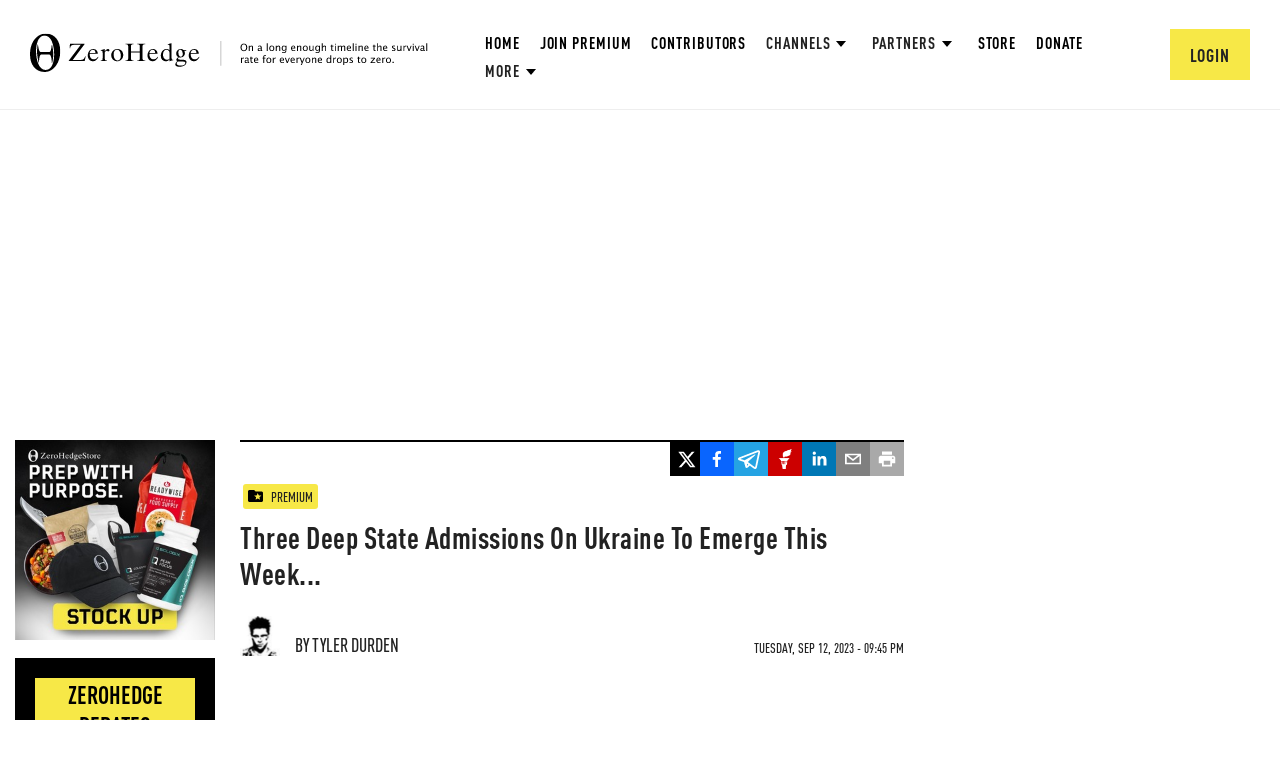

--- FILE ---
content_type: text/html; charset=utf-8
request_url: https://www.google.com/recaptcha/api2/anchor?ar=1&k=6Lf9pkArAAAAAKgScK2yiz-5_oR0SY35KUtoHodU&co=aHR0cHM6Ly93d3cuemVyb2hlZGdlLmNvbTo0NDM.&hl=en&v=7gg7H51Q-naNfhmCP3_R47ho&size=invisible&anchor-ms=20000&execute-ms=15000&cb=5d2sqqet7ovi
body_size: 48235
content:
<!DOCTYPE HTML><html dir="ltr" lang="en"><head><meta http-equiv="Content-Type" content="text/html; charset=UTF-8">
<meta http-equiv="X-UA-Compatible" content="IE=edge">
<title>reCAPTCHA</title>
<style type="text/css">
/* cyrillic-ext */
@font-face {
  font-family: 'Roboto';
  font-style: normal;
  font-weight: 400;
  font-stretch: 100%;
  src: url(//fonts.gstatic.com/s/roboto/v48/KFO7CnqEu92Fr1ME7kSn66aGLdTylUAMa3GUBHMdazTgWw.woff2) format('woff2');
  unicode-range: U+0460-052F, U+1C80-1C8A, U+20B4, U+2DE0-2DFF, U+A640-A69F, U+FE2E-FE2F;
}
/* cyrillic */
@font-face {
  font-family: 'Roboto';
  font-style: normal;
  font-weight: 400;
  font-stretch: 100%;
  src: url(//fonts.gstatic.com/s/roboto/v48/KFO7CnqEu92Fr1ME7kSn66aGLdTylUAMa3iUBHMdazTgWw.woff2) format('woff2');
  unicode-range: U+0301, U+0400-045F, U+0490-0491, U+04B0-04B1, U+2116;
}
/* greek-ext */
@font-face {
  font-family: 'Roboto';
  font-style: normal;
  font-weight: 400;
  font-stretch: 100%;
  src: url(//fonts.gstatic.com/s/roboto/v48/KFO7CnqEu92Fr1ME7kSn66aGLdTylUAMa3CUBHMdazTgWw.woff2) format('woff2');
  unicode-range: U+1F00-1FFF;
}
/* greek */
@font-face {
  font-family: 'Roboto';
  font-style: normal;
  font-weight: 400;
  font-stretch: 100%;
  src: url(//fonts.gstatic.com/s/roboto/v48/KFO7CnqEu92Fr1ME7kSn66aGLdTylUAMa3-UBHMdazTgWw.woff2) format('woff2');
  unicode-range: U+0370-0377, U+037A-037F, U+0384-038A, U+038C, U+038E-03A1, U+03A3-03FF;
}
/* math */
@font-face {
  font-family: 'Roboto';
  font-style: normal;
  font-weight: 400;
  font-stretch: 100%;
  src: url(//fonts.gstatic.com/s/roboto/v48/KFO7CnqEu92Fr1ME7kSn66aGLdTylUAMawCUBHMdazTgWw.woff2) format('woff2');
  unicode-range: U+0302-0303, U+0305, U+0307-0308, U+0310, U+0312, U+0315, U+031A, U+0326-0327, U+032C, U+032F-0330, U+0332-0333, U+0338, U+033A, U+0346, U+034D, U+0391-03A1, U+03A3-03A9, U+03B1-03C9, U+03D1, U+03D5-03D6, U+03F0-03F1, U+03F4-03F5, U+2016-2017, U+2034-2038, U+203C, U+2040, U+2043, U+2047, U+2050, U+2057, U+205F, U+2070-2071, U+2074-208E, U+2090-209C, U+20D0-20DC, U+20E1, U+20E5-20EF, U+2100-2112, U+2114-2115, U+2117-2121, U+2123-214F, U+2190, U+2192, U+2194-21AE, U+21B0-21E5, U+21F1-21F2, U+21F4-2211, U+2213-2214, U+2216-22FF, U+2308-230B, U+2310, U+2319, U+231C-2321, U+2336-237A, U+237C, U+2395, U+239B-23B7, U+23D0, U+23DC-23E1, U+2474-2475, U+25AF, U+25B3, U+25B7, U+25BD, U+25C1, U+25CA, U+25CC, U+25FB, U+266D-266F, U+27C0-27FF, U+2900-2AFF, U+2B0E-2B11, U+2B30-2B4C, U+2BFE, U+3030, U+FF5B, U+FF5D, U+1D400-1D7FF, U+1EE00-1EEFF;
}
/* symbols */
@font-face {
  font-family: 'Roboto';
  font-style: normal;
  font-weight: 400;
  font-stretch: 100%;
  src: url(//fonts.gstatic.com/s/roboto/v48/KFO7CnqEu92Fr1ME7kSn66aGLdTylUAMaxKUBHMdazTgWw.woff2) format('woff2');
  unicode-range: U+0001-000C, U+000E-001F, U+007F-009F, U+20DD-20E0, U+20E2-20E4, U+2150-218F, U+2190, U+2192, U+2194-2199, U+21AF, U+21E6-21F0, U+21F3, U+2218-2219, U+2299, U+22C4-22C6, U+2300-243F, U+2440-244A, U+2460-24FF, U+25A0-27BF, U+2800-28FF, U+2921-2922, U+2981, U+29BF, U+29EB, U+2B00-2BFF, U+4DC0-4DFF, U+FFF9-FFFB, U+10140-1018E, U+10190-1019C, U+101A0, U+101D0-101FD, U+102E0-102FB, U+10E60-10E7E, U+1D2C0-1D2D3, U+1D2E0-1D37F, U+1F000-1F0FF, U+1F100-1F1AD, U+1F1E6-1F1FF, U+1F30D-1F30F, U+1F315, U+1F31C, U+1F31E, U+1F320-1F32C, U+1F336, U+1F378, U+1F37D, U+1F382, U+1F393-1F39F, U+1F3A7-1F3A8, U+1F3AC-1F3AF, U+1F3C2, U+1F3C4-1F3C6, U+1F3CA-1F3CE, U+1F3D4-1F3E0, U+1F3ED, U+1F3F1-1F3F3, U+1F3F5-1F3F7, U+1F408, U+1F415, U+1F41F, U+1F426, U+1F43F, U+1F441-1F442, U+1F444, U+1F446-1F449, U+1F44C-1F44E, U+1F453, U+1F46A, U+1F47D, U+1F4A3, U+1F4B0, U+1F4B3, U+1F4B9, U+1F4BB, U+1F4BF, U+1F4C8-1F4CB, U+1F4D6, U+1F4DA, U+1F4DF, U+1F4E3-1F4E6, U+1F4EA-1F4ED, U+1F4F7, U+1F4F9-1F4FB, U+1F4FD-1F4FE, U+1F503, U+1F507-1F50B, U+1F50D, U+1F512-1F513, U+1F53E-1F54A, U+1F54F-1F5FA, U+1F610, U+1F650-1F67F, U+1F687, U+1F68D, U+1F691, U+1F694, U+1F698, U+1F6AD, U+1F6B2, U+1F6B9-1F6BA, U+1F6BC, U+1F6C6-1F6CF, U+1F6D3-1F6D7, U+1F6E0-1F6EA, U+1F6F0-1F6F3, U+1F6F7-1F6FC, U+1F700-1F7FF, U+1F800-1F80B, U+1F810-1F847, U+1F850-1F859, U+1F860-1F887, U+1F890-1F8AD, U+1F8B0-1F8BB, U+1F8C0-1F8C1, U+1F900-1F90B, U+1F93B, U+1F946, U+1F984, U+1F996, U+1F9E9, U+1FA00-1FA6F, U+1FA70-1FA7C, U+1FA80-1FA89, U+1FA8F-1FAC6, U+1FACE-1FADC, U+1FADF-1FAE9, U+1FAF0-1FAF8, U+1FB00-1FBFF;
}
/* vietnamese */
@font-face {
  font-family: 'Roboto';
  font-style: normal;
  font-weight: 400;
  font-stretch: 100%;
  src: url(//fonts.gstatic.com/s/roboto/v48/KFO7CnqEu92Fr1ME7kSn66aGLdTylUAMa3OUBHMdazTgWw.woff2) format('woff2');
  unicode-range: U+0102-0103, U+0110-0111, U+0128-0129, U+0168-0169, U+01A0-01A1, U+01AF-01B0, U+0300-0301, U+0303-0304, U+0308-0309, U+0323, U+0329, U+1EA0-1EF9, U+20AB;
}
/* latin-ext */
@font-face {
  font-family: 'Roboto';
  font-style: normal;
  font-weight: 400;
  font-stretch: 100%;
  src: url(//fonts.gstatic.com/s/roboto/v48/KFO7CnqEu92Fr1ME7kSn66aGLdTylUAMa3KUBHMdazTgWw.woff2) format('woff2');
  unicode-range: U+0100-02BA, U+02BD-02C5, U+02C7-02CC, U+02CE-02D7, U+02DD-02FF, U+0304, U+0308, U+0329, U+1D00-1DBF, U+1E00-1E9F, U+1EF2-1EFF, U+2020, U+20A0-20AB, U+20AD-20C0, U+2113, U+2C60-2C7F, U+A720-A7FF;
}
/* latin */
@font-face {
  font-family: 'Roboto';
  font-style: normal;
  font-weight: 400;
  font-stretch: 100%;
  src: url(//fonts.gstatic.com/s/roboto/v48/KFO7CnqEu92Fr1ME7kSn66aGLdTylUAMa3yUBHMdazQ.woff2) format('woff2');
  unicode-range: U+0000-00FF, U+0131, U+0152-0153, U+02BB-02BC, U+02C6, U+02DA, U+02DC, U+0304, U+0308, U+0329, U+2000-206F, U+20AC, U+2122, U+2191, U+2193, U+2212, U+2215, U+FEFF, U+FFFD;
}
/* cyrillic-ext */
@font-face {
  font-family: 'Roboto';
  font-style: normal;
  font-weight: 500;
  font-stretch: 100%;
  src: url(//fonts.gstatic.com/s/roboto/v48/KFO7CnqEu92Fr1ME7kSn66aGLdTylUAMa3GUBHMdazTgWw.woff2) format('woff2');
  unicode-range: U+0460-052F, U+1C80-1C8A, U+20B4, U+2DE0-2DFF, U+A640-A69F, U+FE2E-FE2F;
}
/* cyrillic */
@font-face {
  font-family: 'Roboto';
  font-style: normal;
  font-weight: 500;
  font-stretch: 100%;
  src: url(//fonts.gstatic.com/s/roboto/v48/KFO7CnqEu92Fr1ME7kSn66aGLdTylUAMa3iUBHMdazTgWw.woff2) format('woff2');
  unicode-range: U+0301, U+0400-045F, U+0490-0491, U+04B0-04B1, U+2116;
}
/* greek-ext */
@font-face {
  font-family: 'Roboto';
  font-style: normal;
  font-weight: 500;
  font-stretch: 100%;
  src: url(//fonts.gstatic.com/s/roboto/v48/KFO7CnqEu92Fr1ME7kSn66aGLdTylUAMa3CUBHMdazTgWw.woff2) format('woff2');
  unicode-range: U+1F00-1FFF;
}
/* greek */
@font-face {
  font-family: 'Roboto';
  font-style: normal;
  font-weight: 500;
  font-stretch: 100%;
  src: url(//fonts.gstatic.com/s/roboto/v48/KFO7CnqEu92Fr1ME7kSn66aGLdTylUAMa3-UBHMdazTgWw.woff2) format('woff2');
  unicode-range: U+0370-0377, U+037A-037F, U+0384-038A, U+038C, U+038E-03A1, U+03A3-03FF;
}
/* math */
@font-face {
  font-family: 'Roboto';
  font-style: normal;
  font-weight: 500;
  font-stretch: 100%;
  src: url(//fonts.gstatic.com/s/roboto/v48/KFO7CnqEu92Fr1ME7kSn66aGLdTylUAMawCUBHMdazTgWw.woff2) format('woff2');
  unicode-range: U+0302-0303, U+0305, U+0307-0308, U+0310, U+0312, U+0315, U+031A, U+0326-0327, U+032C, U+032F-0330, U+0332-0333, U+0338, U+033A, U+0346, U+034D, U+0391-03A1, U+03A3-03A9, U+03B1-03C9, U+03D1, U+03D5-03D6, U+03F0-03F1, U+03F4-03F5, U+2016-2017, U+2034-2038, U+203C, U+2040, U+2043, U+2047, U+2050, U+2057, U+205F, U+2070-2071, U+2074-208E, U+2090-209C, U+20D0-20DC, U+20E1, U+20E5-20EF, U+2100-2112, U+2114-2115, U+2117-2121, U+2123-214F, U+2190, U+2192, U+2194-21AE, U+21B0-21E5, U+21F1-21F2, U+21F4-2211, U+2213-2214, U+2216-22FF, U+2308-230B, U+2310, U+2319, U+231C-2321, U+2336-237A, U+237C, U+2395, U+239B-23B7, U+23D0, U+23DC-23E1, U+2474-2475, U+25AF, U+25B3, U+25B7, U+25BD, U+25C1, U+25CA, U+25CC, U+25FB, U+266D-266F, U+27C0-27FF, U+2900-2AFF, U+2B0E-2B11, U+2B30-2B4C, U+2BFE, U+3030, U+FF5B, U+FF5D, U+1D400-1D7FF, U+1EE00-1EEFF;
}
/* symbols */
@font-face {
  font-family: 'Roboto';
  font-style: normal;
  font-weight: 500;
  font-stretch: 100%;
  src: url(//fonts.gstatic.com/s/roboto/v48/KFO7CnqEu92Fr1ME7kSn66aGLdTylUAMaxKUBHMdazTgWw.woff2) format('woff2');
  unicode-range: U+0001-000C, U+000E-001F, U+007F-009F, U+20DD-20E0, U+20E2-20E4, U+2150-218F, U+2190, U+2192, U+2194-2199, U+21AF, U+21E6-21F0, U+21F3, U+2218-2219, U+2299, U+22C4-22C6, U+2300-243F, U+2440-244A, U+2460-24FF, U+25A0-27BF, U+2800-28FF, U+2921-2922, U+2981, U+29BF, U+29EB, U+2B00-2BFF, U+4DC0-4DFF, U+FFF9-FFFB, U+10140-1018E, U+10190-1019C, U+101A0, U+101D0-101FD, U+102E0-102FB, U+10E60-10E7E, U+1D2C0-1D2D3, U+1D2E0-1D37F, U+1F000-1F0FF, U+1F100-1F1AD, U+1F1E6-1F1FF, U+1F30D-1F30F, U+1F315, U+1F31C, U+1F31E, U+1F320-1F32C, U+1F336, U+1F378, U+1F37D, U+1F382, U+1F393-1F39F, U+1F3A7-1F3A8, U+1F3AC-1F3AF, U+1F3C2, U+1F3C4-1F3C6, U+1F3CA-1F3CE, U+1F3D4-1F3E0, U+1F3ED, U+1F3F1-1F3F3, U+1F3F5-1F3F7, U+1F408, U+1F415, U+1F41F, U+1F426, U+1F43F, U+1F441-1F442, U+1F444, U+1F446-1F449, U+1F44C-1F44E, U+1F453, U+1F46A, U+1F47D, U+1F4A3, U+1F4B0, U+1F4B3, U+1F4B9, U+1F4BB, U+1F4BF, U+1F4C8-1F4CB, U+1F4D6, U+1F4DA, U+1F4DF, U+1F4E3-1F4E6, U+1F4EA-1F4ED, U+1F4F7, U+1F4F9-1F4FB, U+1F4FD-1F4FE, U+1F503, U+1F507-1F50B, U+1F50D, U+1F512-1F513, U+1F53E-1F54A, U+1F54F-1F5FA, U+1F610, U+1F650-1F67F, U+1F687, U+1F68D, U+1F691, U+1F694, U+1F698, U+1F6AD, U+1F6B2, U+1F6B9-1F6BA, U+1F6BC, U+1F6C6-1F6CF, U+1F6D3-1F6D7, U+1F6E0-1F6EA, U+1F6F0-1F6F3, U+1F6F7-1F6FC, U+1F700-1F7FF, U+1F800-1F80B, U+1F810-1F847, U+1F850-1F859, U+1F860-1F887, U+1F890-1F8AD, U+1F8B0-1F8BB, U+1F8C0-1F8C1, U+1F900-1F90B, U+1F93B, U+1F946, U+1F984, U+1F996, U+1F9E9, U+1FA00-1FA6F, U+1FA70-1FA7C, U+1FA80-1FA89, U+1FA8F-1FAC6, U+1FACE-1FADC, U+1FADF-1FAE9, U+1FAF0-1FAF8, U+1FB00-1FBFF;
}
/* vietnamese */
@font-face {
  font-family: 'Roboto';
  font-style: normal;
  font-weight: 500;
  font-stretch: 100%;
  src: url(//fonts.gstatic.com/s/roboto/v48/KFO7CnqEu92Fr1ME7kSn66aGLdTylUAMa3OUBHMdazTgWw.woff2) format('woff2');
  unicode-range: U+0102-0103, U+0110-0111, U+0128-0129, U+0168-0169, U+01A0-01A1, U+01AF-01B0, U+0300-0301, U+0303-0304, U+0308-0309, U+0323, U+0329, U+1EA0-1EF9, U+20AB;
}
/* latin-ext */
@font-face {
  font-family: 'Roboto';
  font-style: normal;
  font-weight: 500;
  font-stretch: 100%;
  src: url(//fonts.gstatic.com/s/roboto/v48/KFO7CnqEu92Fr1ME7kSn66aGLdTylUAMa3KUBHMdazTgWw.woff2) format('woff2');
  unicode-range: U+0100-02BA, U+02BD-02C5, U+02C7-02CC, U+02CE-02D7, U+02DD-02FF, U+0304, U+0308, U+0329, U+1D00-1DBF, U+1E00-1E9F, U+1EF2-1EFF, U+2020, U+20A0-20AB, U+20AD-20C0, U+2113, U+2C60-2C7F, U+A720-A7FF;
}
/* latin */
@font-face {
  font-family: 'Roboto';
  font-style: normal;
  font-weight: 500;
  font-stretch: 100%;
  src: url(//fonts.gstatic.com/s/roboto/v48/KFO7CnqEu92Fr1ME7kSn66aGLdTylUAMa3yUBHMdazQ.woff2) format('woff2');
  unicode-range: U+0000-00FF, U+0131, U+0152-0153, U+02BB-02BC, U+02C6, U+02DA, U+02DC, U+0304, U+0308, U+0329, U+2000-206F, U+20AC, U+2122, U+2191, U+2193, U+2212, U+2215, U+FEFF, U+FFFD;
}
/* cyrillic-ext */
@font-face {
  font-family: 'Roboto';
  font-style: normal;
  font-weight: 900;
  font-stretch: 100%;
  src: url(//fonts.gstatic.com/s/roboto/v48/KFO7CnqEu92Fr1ME7kSn66aGLdTylUAMa3GUBHMdazTgWw.woff2) format('woff2');
  unicode-range: U+0460-052F, U+1C80-1C8A, U+20B4, U+2DE0-2DFF, U+A640-A69F, U+FE2E-FE2F;
}
/* cyrillic */
@font-face {
  font-family: 'Roboto';
  font-style: normal;
  font-weight: 900;
  font-stretch: 100%;
  src: url(//fonts.gstatic.com/s/roboto/v48/KFO7CnqEu92Fr1ME7kSn66aGLdTylUAMa3iUBHMdazTgWw.woff2) format('woff2');
  unicode-range: U+0301, U+0400-045F, U+0490-0491, U+04B0-04B1, U+2116;
}
/* greek-ext */
@font-face {
  font-family: 'Roboto';
  font-style: normal;
  font-weight: 900;
  font-stretch: 100%;
  src: url(//fonts.gstatic.com/s/roboto/v48/KFO7CnqEu92Fr1ME7kSn66aGLdTylUAMa3CUBHMdazTgWw.woff2) format('woff2');
  unicode-range: U+1F00-1FFF;
}
/* greek */
@font-face {
  font-family: 'Roboto';
  font-style: normal;
  font-weight: 900;
  font-stretch: 100%;
  src: url(//fonts.gstatic.com/s/roboto/v48/KFO7CnqEu92Fr1ME7kSn66aGLdTylUAMa3-UBHMdazTgWw.woff2) format('woff2');
  unicode-range: U+0370-0377, U+037A-037F, U+0384-038A, U+038C, U+038E-03A1, U+03A3-03FF;
}
/* math */
@font-face {
  font-family: 'Roboto';
  font-style: normal;
  font-weight: 900;
  font-stretch: 100%;
  src: url(//fonts.gstatic.com/s/roboto/v48/KFO7CnqEu92Fr1ME7kSn66aGLdTylUAMawCUBHMdazTgWw.woff2) format('woff2');
  unicode-range: U+0302-0303, U+0305, U+0307-0308, U+0310, U+0312, U+0315, U+031A, U+0326-0327, U+032C, U+032F-0330, U+0332-0333, U+0338, U+033A, U+0346, U+034D, U+0391-03A1, U+03A3-03A9, U+03B1-03C9, U+03D1, U+03D5-03D6, U+03F0-03F1, U+03F4-03F5, U+2016-2017, U+2034-2038, U+203C, U+2040, U+2043, U+2047, U+2050, U+2057, U+205F, U+2070-2071, U+2074-208E, U+2090-209C, U+20D0-20DC, U+20E1, U+20E5-20EF, U+2100-2112, U+2114-2115, U+2117-2121, U+2123-214F, U+2190, U+2192, U+2194-21AE, U+21B0-21E5, U+21F1-21F2, U+21F4-2211, U+2213-2214, U+2216-22FF, U+2308-230B, U+2310, U+2319, U+231C-2321, U+2336-237A, U+237C, U+2395, U+239B-23B7, U+23D0, U+23DC-23E1, U+2474-2475, U+25AF, U+25B3, U+25B7, U+25BD, U+25C1, U+25CA, U+25CC, U+25FB, U+266D-266F, U+27C0-27FF, U+2900-2AFF, U+2B0E-2B11, U+2B30-2B4C, U+2BFE, U+3030, U+FF5B, U+FF5D, U+1D400-1D7FF, U+1EE00-1EEFF;
}
/* symbols */
@font-face {
  font-family: 'Roboto';
  font-style: normal;
  font-weight: 900;
  font-stretch: 100%;
  src: url(//fonts.gstatic.com/s/roboto/v48/KFO7CnqEu92Fr1ME7kSn66aGLdTylUAMaxKUBHMdazTgWw.woff2) format('woff2');
  unicode-range: U+0001-000C, U+000E-001F, U+007F-009F, U+20DD-20E0, U+20E2-20E4, U+2150-218F, U+2190, U+2192, U+2194-2199, U+21AF, U+21E6-21F0, U+21F3, U+2218-2219, U+2299, U+22C4-22C6, U+2300-243F, U+2440-244A, U+2460-24FF, U+25A0-27BF, U+2800-28FF, U+2921-2922, U+2981, U+29BF, U+29EB, U+2B00-2BFF, U+4DC0-4DFF, U+FFF9-FFFB, U+10140-1018E, U+10190-1019C, U+101A0, U+101D0-101FD, U+102E0-102FB, U+10E60-10E7E, U+1D2C0-1D2D3, U+1D2E0-1D37F, U+1F000-1F0FF, U+1F100-1F1AD, U+1F1E6-1F1FF, U+1F30D-1F30F, U+1F315, U+1F31C, U+1F31E, U+1F320-1F32C, U+1F336, U+1F378, U+1F37D, U+1F382, U+1F393-1F39F, U+1F3A7-1F3A8, U+1F3AC-1F3AF, U+1F3C2, U+1F3C4-1F3C6, U+1F3CA-1F3CE, U+1F3D4-1F3E0, U+1F3ED, U+1F3F1-1F3F3, U+1F3F5-1F3F7, U+1F408, U+1F415, U+1F41F, U+1F426, U+1F43F, U+1F441-1F442, U+1F444, U+1F446-1F449, U+1F44C-1F44E, U+1F453, U+1F46A, U+1F47D, U+1F4A3, U+1F4B0, U+1F4B3, U+1F4B9, U+1F4BB, U+1F4BF, U+1F4C8-1F4CB, U+1F4D6, U+1F4DA, U+1F4DF, U+1F4E3-1F4E6, U+1F4EA-1F4ED, U+1F4F7, U+1F4F9-1F4FB, U+1F4FD-1F4FE, U+1F503, U+1F507-1F50B, U+1F50D, U+1F512-1F513, U+1F53E-1F54A, U+1F54F-1F5FA, U+1F610, U+1F650-1F67F, U+1F687, U+1F68D, U+1F691, U+1F694, U+1F698, U+1F6AD, U+1F6B2, U+1F6B9-1F6BA, U+1F6BC, U+1F6C6-1F6CF, U+1F6D3-1F6D7, U+1F6E0-1F6EA, U+1F6F0-1F6F3, U+1F6F7-1F6FC, U+1F700-1F7FF, U+1F800-1F80B, U+1F810-1F847, U+1F850-1F859, U+1F860-1F887, U+1F890-1F8AD, U+1F8B0-1F8BB, U+1F8C0-1F8C1, U+1F900-1F90B, U+1F93B, U+1F946, U+1F984, U+1F996, U+1F9E9, U+1FA00-1FA6F, U+1FA70-1FA7C, U+1FA80-1FA89, U+1FA8F-1FAC6, U+1FACE-1FADC, U+1FADF-1FAE9, U+1FAF0-1FAF8, U+1FB00-1FBFF;
}
/* vietnamese */
@font-face {
  font-family: 'Roboto';
  font-style: normal;
  font-weight: 900;
  font-stretch: 100%;
  src: url(//fonts.gstatic.com/s/roboto/v48/KFO7CnqEu92Fr1ME7kSn66aGLdTylUAMa3OUBHMdazTgWw.woff2) format('woff2');
  unicode-range: U+0102-0103, U+0110-0111, U+0128-0129, U+0168-0169, U+01A0-01A1, U+01AF-01B0, U+0300-0301, U+0303-0304, U+0308-0309, U+0323, U+0329, U+1EA0-1EF9, U+20AB;
}
/* latin-ext */
@font-face {
  font-family: 'Roboto';
  font-style: normal;
  font-weight: 900;
  font-stretch: 100%;
  src: url(//fonts.gstatic.com/s/roboto/v48/KFO7CnqEu92Fr1ME7kSn66aGLdTylUAMa3KUBHMdazTgWw.woff2) format('woff2');
  unicode-range: U+0100-02BA, U+02BD-02C5, U+02C7-02CC, U+02CE-02D7, U+02DD-02FF, U+0304, U+0308, U+0329, U+1D00-1DBF, U+1E00-1E9F, U+1EF2-1EFF, U+2020, U+20A0-20AB, U+20AD-20C0, U+2113, U+2C60-2C7F, U+A720-A7FF;
}
/* latin */
@font-face {
  font-family: 'Roboto';
  font-style: normal;
  font-weight: 900;
  font-stretch: 100%;
  src: url(//fonts.gstatic.com/s/roboto/v48/KFO7CnqEu92Fr1ME7kSn66aGLdTylUAMa3yUBHMdazQ.woff2) format('woff2');
  unicode-range: U+0000-00FF, U+0131, U+0152-0153, U+02BB-02BC, U+02C6, U+02DA, U+02DC, U+0304, U+0308, U+0329, U+2000-206F, U+20AC, U+2122, U+2191, U+2193, U+2212, U+2215, U+FEFF, U+FFFD;
}

</style>
<link rel="stylesheet" type="text/css" href="https://www.gstatic.com/recaptcha/releases/7gg7H51Q-naNfhmCP3_R47ho/styles__ltr.css">
<script nonce="FWDcScSz1Pr8DTyJih6wrA" type="text/javascript">window['__recaptcha_api'] = 'https://www.google.com/recaptcha/api2/';</script>
<script type="text/javascript" src="https://www.gstatic.com/recaptcha/releases/7gg7H51Q-naNfhmCP3_R47ho/recaptcha__en.js" nonce="FWDcScSz1Pr8DTyJih6wrA">
      
    </script></head>
<body><div id="rc-anchor-alert" class="rc-anchor-alert"></div>
<input type="hidden" id="recaptcha-token" value="[base64]">
<script type="text/javascript" nonce="FWDcScSz1Pr8DTyJih6wrA">
      recaptcha.anchor.Main.init("[\x22ainput\x22,[\x22bgdata\x22,\x22\x22,\[base64]/[base64]/[base64]/KE4oMTI0LHYsdi5HKSxMWihsLHYpKTpOKDEyNCx2LGwpLFYpLHYpLFQpKSxGKDE3MSx2KX0scjc9ZnVuY3Rpb24obCl7cmV0dXJuIGx9LEM9ZnVuY3Rpb24obCxWLHYpe04odixsLFYpLFZbYWtdPTI3OTZ9LG49ZnVuY3Rpb24obCxWKXtWLlg9KChWLlg/[base64]/[base64]/[base64]/[base64]/[base64]/[base64]/[base64]/[base64]/[base64]/[base64]/[base64]\\u003d\x22,\[base64]\\u003d\x22,\x22eXrCj8ORwr/Ds8KIFG/DmcOdwpXCsVplTE/CisO/FcKxI3fDq8O0EsOROnnDmsOdDcKwWxPDi8KtC8ODw7wMw4lGwrbCjMOWB8K0w6kMw4paS0/CqsO/TcKDwrDCusOkwpN9w4PCtcObZUocwrfDmcO0wrppw4nDtMKVw4UBwoDCkUDDondWDAdTw7YIwq/ClVHCkSTCkF9ldUEbYsOaEMOfwqvClD/DjSfCnsOoWk88e8K4djExw4U9R2RnwoIlwoTCmMKxw7XDtcOWUzRGw63CnsOxw6NUM8K5NgPCgMOnw5gTwrI/QDTDnMOmLx5wNAnDhi/[base64]/CinTDgRAWw5xVGMOdwrxjw5rCu1hFw6HDqcKlwpJEMcK0wq3Cg1/DmsKJw6ZAIQAVwrDCqcOkwqPCuhg5SWkuDXPCp8KLwr/CuMOywqNuw6Ilw7fCmsOZw7VsaV/CvG3DknBfdH/DpcKoMMKMC0JHw6/[base64]/w4sPN8OFwowBBD3DqcKvQsOAw7jDjsOcwqLCsB/DqsOHw515H8ORasO6fA7CoyTCgMKQFE7Dk8KKCsKuAUjDssO8OBcVw7nDjsKfLMOmIkzChiHDiMK6wrfDmFkdQnI/wrk5wo02w5zCjVjDvcKewoDDtQQCPB0Pwp81Mhc2dBjCgMObCsK0J0VUNCbDgsKJKEfDs8KpZ17DqsOtN8OpwoMqwpQaXh/[base64]/[base64]/w5UOdsO/wpN2UsKbwrvCjncSAnxVWCo1LcK0w5zCscKTbsKKw7twwpzCvCTCkQJCw5LCn3TDjMKTwqJZwrDDonvCgHowwowWw5LDnhJ8woQvw7XCvG7Cs3FOcn1BYR5bwrbCkcObc8KjVi8MSMOlwqPCssKWwqnCicOrwroZFXbDpBc/w7IwTMO6wpnDpGLDoMKIw5kUw6zDkcKcTinCjcKfw5nDuUsNOlDCp8OMwpZCAExsSsOkw63CisOnR1QbworCm8O/[base64]/DssOEIAbCqwvDpUd/wrc4KMKqw6IDw6fCncKsw5LCgBAWb8K4ccOTLDfCvi7Do8KtwoA/WMK5w4shVsKaw7NBwqMdDcKaA2nDsxXCt8OmHA4Pw4oSEijChyk0wobCn8OqacKXE8KtcMOZw5TCn8OSw4JTw5t7UBvDmU18SmZ1w71se8KfwoMSwrHDlUIfL8KXYj4eQMKCwofCrGQXw45HCgrDnBDDg1HCnWzDuMOMRsKrwoI3Nj1pw5smw4B4wpk6U1TCoMKBfQ/[base64]/[base64]/Cp8K7JW5Bw7pvfTHDhcOjwpUBw68yIsKNw7MDw4/CkcKzw6pNbkYpCBzDtsK8OyvCpsKUw7bCnMKhw5g2GMO2Xi9FbCrDpcOtwplJMHPCoMK2wqpORhw9wrQ0DRnDsS3CpBQGw6rDqjDCpsKoIcOHw5srw4dRQ3olHjB9wrTCrSB1wr/DpQrCsyU4dnHCsMKxZEDCkMOBfsORwqYYwq/CkWFPwrQ8w5cFw5rCjsOUL2fCuMKgw7TDvxjDn8OZw53DhcKoUMKtwqjDgRIMHsO2w7tWHjsvwofDjjvDuHQqBFrCggjCvFB8AcOLFkBiwpMNw4ZAwqPCnj/Dtj/CksKGRHZPdcOfcRTDtHcdfg8dwoDDqMO1KhRmXMKgQcK/w5c+w6bDpMOow4NMPwsYIFAvMMOKc8KDWMOGAgfDoXHDoEnCmWN+BhshwpBiOCDDpGUwIsKTwqUhZsKxw5ZmwrBqw4XCvMOkwrrCjxTDpVTClxpaw7RuwpHCuMO1w5nCmhEYwoXDkG7CocKIw4IUw4TCkFLCvTxwU1VZIA3CncO2wpZ1w7rChSnDgMO4w50/w6vDkMOOC8K3LcORLxbCty8aw5HCpcObwo/DpcKrQcOvAH9Awq9hPRnClMK2w6w/w6fDllPCoVnCscOHa8Orw6IBw5xdAk/CtErDswhNLD3CsnzDvsKPGjTCjHl9w4/[base64]/DrcOKw4J9wrLCjnxcwqkTXsKIfCzDgCMHw75UwpAoFDvDg1dlwowsM8O9wqkmScO6wqkiwqJwfMKjBlIBJ8KHOMKQeUMlw7F/YCTDpMOSDsKBw4DCrx/DtE7Cr8ObwpDDrEN2LMOEwp3CpMORS8O0wqNbwq/DuMOTAMKwH8OVw7LDucOYFG4/[base64]/w5Vrw7/DkTnDrQvDvcKBex3CkmXCg8O6LsKjw48DbcKqDS7CgMKew5vDr0bDtWbDmlIQwrzCthvDpsOTPcO5eRFaNW/[base64]/[base64]/CmBHCh8KLfGkkFS3DgsOww5wxw5dEbV3CosK3wrPDksOew4vCqQHDjsO+w6cvwpTDtsKIw5N5UTvDhcKWZMKlPcKtEMKGEMK3c8OdcxlXXhvCk2XCocOPTWjCgcKAw6rCvMOJw6vCojXCnA82w4LClnEHXyXDuFM2w4/CuHjDmTRAZATDpjp/F8KUwrU4YnbCmcOiaMOawrLClMK6wpPCtcOLwq4zwqx3wrrCtS0HI2UTf8KKwr1/wohJwosqwrDCt8O9G8KBe8OBUVJnV3MGwq5sFsKxEsOqecO1w7Z6w5UOw6PCkhMIScOiw7rCm8K7wq4Iw67DpHXDicOdTcKEA0UGfVnCqcKow7nDqcKCwqPCjj7Dgj8xwqdFacKQw6jCuWjCtMK1NcKMdhTDpcOkUH1mwrDDisKnbE3CuTVjwqXDswd/JS5WREZqwrE+Zm9Jw5/CpiZ2ZH3DuVzChsO+woRMwqnDl8OLAMOIwpA3wqPCskhGwqbDqH7CvCxVw4dew5lvfcKEM8OMR8K5w4V6w7TCgGNiwpLDjzhXw7spw5EeP8OAw5EfJ8K4LsOqwrxcK8KbKlPCqwfDkcK1w5IkX8O+woLDnVzDhMK0W8OFE8KjwookKT1/[base64]/Dg8OEw4N2C8O7PsKswpgMwq4heMO8wpgUw4PCicKhAXLCi8O+w6Y/wp48w5DCgsKVd2EBPMKIC8O3EHXCuDbDtcKgwo0qwqs4woXChWZ5TDHCnMO3wpTDgsOnw7vDsQk8BV8xw4opw4/CgEB0LUvCr2TDmMOxw4XDiSvCp8OpCFDDjMKgRDXCk8Oaw5AbVsOVw7DCumPDncO8PsKsQMOTwr3DoUPCi8OIbsKMw7bCkiMKw5NZXMO+wpLDgm4Kw4EIwqrDnRnDnRg2wp3CuGXChF0uHMO1ZxjCiXMkMMK9Jy0aO8KBDMKHTwrCjSDCk8OkQU5yw61Cw64/[base64]/Cv8KEH8KYw40dRl9PLVnDn8KnNcKswq/CmFTCmsKWwq3Cm8KRwq/DhwUpLiLCsBHCp28oAA5dwo4XV8K7OXdSwpnCiBbDrknCq8KIBMK8wpIDWsKbwqPCvXzDgwBYw7DDo8KRRnRPwrjCq19KV8KpEXrDr8OkPMOSwqsjwo5Owqohw5jCrB7CucK6w4gIw7TCkMK/w4VnJi7CgHrDvsOBw5NwwqrChyPDgMKGwpfCtyUGfcK8wpskw7ocw4YyQXzDuHVGeDvCtsOfwpjChmQCwoQxw5ogwpHCpMKkcsOMASDDl8OWw6HCjMO5fsK4NBrDk3kbVcKLCSlkw5vDtg/[base64]/DmMOTwoLDvsOVN8KbZcK9QcKJw4rDncOtE8OUw67CgcOKw4kUQEPCtyXDun8yw5Y2M8KWwqtqDMK1w6IhMsOEAcOqwqlbw71+RVTCnMKsSBzDjizCh0LCo8K4JMO6wpo0wq3CmgtoM0wYwpBbw7YQQMKzI2vDgzE/[base64]/Crjk+bBY5wqkZw4Uzw6B4wrNow6XCpcK9fMKkwq7CqBJUw64FwpvChRN0wptfwqnCqcOcNS3CtAdhN8OHwo5Nw5s0w4TCoB3DncKUw717NkNgwqABw65UwqguIlQzwrfDqMKkVcOgw7rCqjk/[base64]/[base64]/[base64]/CmMO9Mntfw7nCnlPCicOoFBPDk8OHwpjDicOFwqHDhBnDgsKBw4PCj2obFkQWUj1uCsKmA2I2UC8gBA/CpDPDrkhSw7LDhCkYE8Onw5I9wo/CtgHDvS3CusKQwrs5dm8MaMKPQhvCg8OdBBzDnsOYwoxmwpsCIcObw6JNdMOoWwh6TcOCwprDkB9bw7TCmTnDgmPDtV3Dj8O8wpVYw77DoB3DmiodwrUfwq/DvcOswosTcUjDvMKZcR1STGNBwpIwOmnCmcOoVsK5I0RIwoBMwpRrJ8K9GsOWw7/[base64]/[base64]/DsF/CqhvCgMKawpxVwpwTVENbwqHCnG5twpnDt8OYw5/DgxgNwp3DhH5xBgZ0w6FyXsO2wrDCr1vDiVvDnsOlw64gwplJYcOnwr7CriIWwr9CBnpFwpVuEVM3d08rwrxKAsODTMKlWmUpY8KsZhDCrXjClh7Dn8KwwqrDs8KKwos9wr8eN8KoSMOQEncswqBYwrR9NB7Ds8OuFVh/[base64]/DhmvDsx/DssK/[base64]/DjH7CqBfCk1xAwrQMw7PDgBPCqSMLwq9Qw63CtBXDpMO+dFvCn1PCnsKEwrHDnMKDTG7DpMKBwr4lw4PCusO6w7LDoCoXLjMZwoh/w4coUD7CkjhQw4jCjcONTBYPL8OEwoPCpnFpwp84bMK2wqQWRynCq0/DrMKWacKPV1QDTsKKwqMbwrXCmghKVH8HIhlhwrbDvk44w547wqZvPgDDksOmwprCtCwLZsKWN8KawrMQFTtEwpY9BsKFP8Kda3FDHSjDs8Klwo3CicKGLMO2wrXCnxgowr/[base64]/DkVBQwp5Fw7zCt8OKwqx5CcK1AsOww43DlsO1cMKJwr/DmH7Cjl/CpzTCik5zwoJSeMKOw7s/T1Ahwo3DqV16fD/Dg3LCo8OldV9bw4zCsCjDiXknw5RAwofCj8O/wqloYMKiA8KgW8OHw4QLwq7Ckz8JIMKwOMK7w5PChMKKwqvDvsOhL8O+wpHCocOnwpbDtcKXw4gZw5R1XgJrYcKRw7DCmMODAHQHN1hcwp86FmLCmcOhEMOiw4fCiMOVw6/Dn8OgPcOLXFPCoMKiRcOBTSvCt8OPwqJdw4rDr8O9w57CnCPDlGzCjMKefTvClHnDp2kmwofCrMOQwr8vwpbCk8OQMsK3wqnDiMObwpsrKcK0w6XDjDLDoGrDiT3DoDHDtsOAR8K5wrvCn8OYwo3DncKCw5vDjU/DusOTO8OyLUTCvcOQcsKxwpcbXGRYDsKjAMKoNiQ/[base64]/CtMKbOyjCmsKpw5jDiFE8w5DDvWjDpcO5wp3Co0rCohc2J1cswq/Di2rCo0NgX8OWwqEBJTrDqTghSsKzw6XDqFI7wqPCvsOPcQPCrDHDosK2Q8KteXPCksKaBGk2G3Q5eUZnwqHClhDCug1Vw5jCvAzCuhtlB8KGw7vDkmHDuCdQw6nDgsKDJwfCnsKjXsOlIlAiUR7DiDVsw7MvwoPDnQ3DkSl3wr/[base64]/byJcwq81w7fCsWNuw6R9MC9XIsKyCifCmMOiwobDjF3CnVscf3waGcK1ScOyw7/DoHt9MQDDq8OWD8OSA1t7Mlguw5PDihcGM2dbw5jDi8OIwoRTwozDoydCf19Sw4DDszJBw6HDqcOPw5cAw7AuN07DssO4csOEw4MEI8Kww6VWaSPDhsOZccOvbcK9Z1PCu1TCnyLDgX3CocK6KMKXAcOrU3TDlT/DngrDo8Oawp3CncOAw6Ykd8K5wq9qOQbCqnnCt33CkHjCuwpwUXDDi8Okw6PDiMK/wrvDiEBaSHzCjn5hf8KFw7vCo8KLwqXCpSHDtywZEmwnKlVPREzDnGDDiMKdwoDCpsK4C8OYwpTDpsOYd03DgWLDr1LDi8ONAsOjwqLDpsKaw4zDgMK7CQURwoxuwrfDpw9nwpXCs8O1w40Yw68XwrjDoMKrJD7DrU/[base64]/CpyI3w4hnwoHDtsKowoIIQMKvw71vwq57JwJUwpdpP2QCw7fDsQTDlMOKCMOqLMOxHV0OURJgwpDCkcOxwp95XcOjwpxlw5kIw5/ClMOYDgp0LljDj8Okw7XCgV7DhMO4VMK/KsO1RljCiMKPecOHNsKuayPCmj8LeQ/CrsOpP8O4w4PDgsKhF8OIw48Vw5ocwrjDlRF+byPDuUTCnAdmEsORTMKLYMOwMMKBL8K6wr0pw4bDiSPCi8OQTsKXwq/CsHPClMOzw5IIZFcPw54CwqHClx/CphPDsxAMZsOPN8Otw4pNIsKiw59iThTDnm1vwq/DqSjDjG1HSRXCmMO0M8OlIcOXw4gGw7ktP8Ofc0xmwofDvsO0w77Ct8KaF1g/DMONcsKLw7rDs8O9IsOpE8KvwoJiAsOLN8OwBMOXPsKTb8ORw5vCuxhswpdHX8KIL2kuNcKpwrjDrz3Dq3Bdw7LDkl3CnMKSwofDvBHCrsKXwqDDvsKFO8OETgHCiMOwAcKLUDRnUkNwUDXDjkdtw7rDom7DgHnDg8O2VsOZLFEgFT3DocKqw498JyrCm8Kmwo/DqMKWwpl9DMKkwrVwYcKYZMOSdMO8w4PDtcKQLynCkgdNAF4kwpg9W8O7Wjx8ZcOswpbCgcO6wrJgJMO8w4TDiW8FwobDocO3w4rCvcKtwrtWw4LCkVjDgwPCpsKOwqDCrcK7wp/CrcO3wqbCrcKzfTARMMKHw7l8wo0ZFEvCiHrDosK4wpvDp8KUOsKEwpHCkMO8FkItVQwoVMKPSsOnw5bDnU7CoTM0wonCrMK3w5/DrSLDlkLDukLDsWPCpnxWw5sCw6FQw7JPwpvChAYWwpR4w63Cj8O3GsK6wo4FXcKvw47DvTrCjkp4FGFfDcKbfmPCvcO6w65RBgfCscKyFcOGGkp6wrBdYlk/[base64]/DoQ7DiVMSWMOCwoLDp8KuFRzCksONOcKEw417WgbDnXQMw4HDr28ow6RCwoNjwozCgcKRwpzCtQ4ewo7DmC4RPcK7cxc2W8OiHw9Hwp8bwqgWGS7DsHfCr8Ogw4Nrw5/[base64]/DrAwke8Oyw4bDnmUqwqbDmnJAw7FrE8KGY8KIRsK2JMKwA8K/JFlyw5EiwqLDiFohCmdDwrHCtsK0azNZwr7Cv08mwrQ0w7vCvSPCuwbCmi3Dr8OSYMKLw5dnwoodw5YZe8O3wq/DpkwDbMOtQW7DlVbDrsOddDnDhipdV25+TcKFDFEcwoEEw6fDs3hjw6PDosKSw6zCijQzJMKNwr7DtMOdwp13wqdcDk50Rz/CqiHDlyPDuXDCmMKAG8Kuwr/DgirDvFAdw5MpIcKuLRbClsOYw6fDl8KpH8KdfTBowqxgwq4Pw49Jwp0rYcKBAwMWOApCO8OIL2DDkcOMw4R/w6TDsjRYwpsKwo1Ww4BIeEQcIlFnHsOGUCbCklfDp8OudXRJwq3Dt8Onw61KwqzCgmFZEjkJw7HDjMKRCMO3bcKSw4pWXX/CmRPCmktGwrJ1EMKHw5HDt8KvNMK5XVrDisOeQcKVFcKeGW3Cq8Oaw47CnCzDkyNmwo45RMK0w5oew6HDj8OEFxjCo8O7wp4Pazlaw7YKPB1Tw6BuZcOBwpjDlMONf0IbRAHCgMKmw6nDl2LCkcOATcKHBErDnsKAWGTCmAlGOwRib8KVwrbDt8KFwq/DoBcyccK1KXbCsm8owq1Lwr7CjsKyJQg2HMKwZsOMWzzDixDDqcOQC2BWSH8twqLDuRjDrU7CrAnDvMOQPsK6KMKrwq/CucOQPD9rwo/Cs8OyFmdOw57Dh8OIwrXDscOpQ8KZF11aw4stwrB/[base64]/PsKOwo8GwpoGw4YRHxQud8KXw7RQeANUw5Juw6zDjmw/WsOUYjUkKnbCmX/Dkz5Fwpd8w5TDqsOOEMKeRl1obcO6HsKywqIPwp1/[base64]/ChEPDswExwo7CssK1w4DDtcOEYcOgw5w+A3BHX8O3w4vChwg0ERfCocOEZXd6wqDDtyB2wqpfa8K8O8KRasO6ag8vEsK/w63ComI6w6E0HsK4wrg7X3vCvMObwpjCjcOsb8KYdH/DpwpWwrx+w6ZPOxzCq8KpAMOKw7V2YsOmQWbCh8Ofwr7CpCYlw6h3d8Kbwp4XbsKWS3VewqQAwrLCl8KdwrNRwoF0w6UNZXjCnsOOwpPCkcOVwpg9OMOMw5PDvlF+wr/DlsOqwpzDmm0yJcKzwoxIJGVRL8O6w4LDgcKow6hiUgpQw6Ydwo/CuzvChxNcW8Oxw4rCkS7DjcKTOMOPOMKuwpRvwqh9OwYOw7jCol/CrsO4EsOzw7diw78IDcKIwoREwqLCkARXMQQiH3RKw69aZsK8w6dPw63DvMOWw6IMwp7DkjTCksOQwo/[base64]/[base64]/Dq8Ktwp0WwqHCiMKIw7LDul7CgF4Fw6wnwqUZw6HCq8Kewp3Dv8OobsKLEcOyw5NowobDtMK0wq9Pw7rDpgtOOMOdP8KcagfCp8KoTGfCnMOBw6ESw75Bw5AeIcOFTMK6w4NPwozCqi/DlMKwwrDCucOrDRVEw4wXf8Ksd8KRAcKlacOlLSzCmRoRwrvDjsOUwpLCiUliFMKYakBxdsOXw6Vxwr5GLlrDnRkAw6wqw7LDicKyw68AUMOXwrnDmMKsM2nCv8O8w4g8w7MNw4k4PcKCw4tBw6VsFAXDrT3Cj8K1w55+w5hjw4fDnMK4YcKODDfDtMOaCMOFG0/CvMKdJFPDklVYeD3DuAbDpFRdfMOaCMKbwpLDrMK6QMKRwqUqw4slTXYhw5E8w5zCi8OKfMKcw6JiwqYuD8KCwpHCjcOywpUIEMKqw4ZmwonDuWzDtMOqw4/CtcKHw4dQEsKiWMKdwoTDmTfCo8KywoUQMysOX2/Cs8KhXVsQL8KcezPClsOswo7DjBgIw7DDt1nCmgLChDJjFcKkw7XCm3VxwrDCrSJ0wpLCpnrCqcKLP0MCwoXCoMKDw67DnVbDrMOyGMOMWSwiOAJ0G8OOwqTDiF58QwbDtMONwrrDp8KufMKew41ebmLCj8O7Zgk4wqPCqcOhw6clw6kcw7rCh8O3c0wdbcOoF8Ojw4/[base64]/b8Oew7Aew5Frwp/Dh8K3aTnCoRrCuRoEwozCukjCiMOTQMOqwpEpQsKYBjZnw74OWMOzE3o6Qkljwp3Cj8K6w6vDv1owf8KywoJRGWTDlxlXfMO9dMKWwo1Dw6Zxw6NEwpTDj8K5MsOmacOiwobDim3DtkBnwqXDvcKsXMOJcsOqCMK5Q8KSd8KtSMKGfjdyesK6BC8wPGUdwpd1DcOrw5/CncOYwrzCgRfDqgjDiMKwbcKeeChxw5IoSDlwAMOVw6RPEcK/w7LDqMOMIEI6WMKVwofCmEx/w5rDhAfCohw/w6x0HgAxw4XCq3BBYVLDqTN0wrHCkirCkSc8w7xuMcOnw6zDjSTDoMK+w6cJwrTCpGhIw5BIRMOabcKKRMK2eX3Dih1qKko0NcKcGCQSw5PCm1vChcKFw43ClsKoWAQNw4ZHw6BSXXwRw47Dih3ChMKSH3HCmjLCi2fCuMKTHlY+JXE6wpTCucObL8K/[base64]/[base64]/DrcKBHGosw4jCgcOFw7fCgsOlw7/Cm3g9w7XCqwXCqMOENH4EW3xQw5HCtcOyw5TDmMKFw5crLBlheVQ4wobClU/CtEfCp8Ohw7bDqcKoQW7Dh2XCgsORwp7DhsKPw5sCLTvDmAwwMgbCncONQWvCvV7CrMO1wpPCnBIeLTxowqTDgXbCmlJjd09Aw7bDmztGcxxLFsKjbMOtICPDr8KdAsODw5QlakhPwqnCucO1P8KnQA5NAMODw47CiwrDuXYUwqTDvcO0woHCtcO/w5rDqcO6wrgKw4zDiMOHHcKHwqHChSVGw7ANDnzCjsK+w5PDs8OZG8OYfQ3DsMOADArDs1fDpMKAw4I2DsKYw7XCjX/CscK+Rjl1FcKSbcOXwq3DmMKkwroewrPDimwAw4bDo8OSw4JIOMKVccKvSwnCjMORVcOnwpJfLxw+ScKPwoVOwr9ABMK6DMKkw6/Cuy3ChsK1NcOUQ1/DiMOqScKQN8OCw41/w5XCpMOHVxoAVsOfOTUNwpRow7xWWDA4X8KhRQVqBcORGzvCp0PCo8Otw5xRw5/CpsOew6XCtMK0W3ANwqofNMO3ADPCh8K4wrhsezRCwp/ClzrDrSYTFsOAwq9hwqRKTsKEb8O/[base64]/CoAjCt8Khw5lMw6tsw6TCo1RgD8KSBXYowp5Lw55awonCrAh6bcKhwr8RwrvDscKkw7nCmzN4BHHDhcK8wrkOw5fDkQdhUMOTOMKjw74Aw5I4Y1fDl8KjwrDCuCV8w57CmRwxw4DDpXYLwqrDr0ZRwq5FNQPCvVvDpcKMwo3CgsK/wrtXw57CnsKAUUbCpcKkd8K3wpJkwrItw6PCtBoJw6A4wqHDmxVhw6HDlcO2wqJIZCHDqX4Qw7jDlkfDi1/CqcOQHsODTcKkwpHDoMKhwojCicKMD8KXwpfDv8K2w6huw6N8awJ7bWg0XsOmcQ/[base64]/KMOrwokrw4Zhc0pNwqzClcOkE31Nwr44w67Cr2caw4coTGIpw5Z/wobDlMOUCVwqfC3DrcOLwp9jWMKKwqTDlcOuFsKfUcOJLMKYLy7Ci8KTwrLDnMOxCxAQS3PCsG4iwq/CghbCr8OXNsOXK8OBXUNIDsK2wrLDlsOdw4tICsOKR8OBcMOGLsKQwrRtwqwVw6jCqUIXwprDjX92wpHCozJlw6/[base64]/[base64]/w7vCn8Kow7QmAlfDnWbCsTwow7slwoRCLggLw5VIPRrDkRdIw4rDrcKKFjhvwpZ+w4kRw4fDqxLDn2XCjcOgw57ChcKubxEZScKbwoTCmDDDmQBFFMKJOMO/[base64]/[base64]/[base64]/[base64]/wrFRw6ZzB8O/wqIVw7F2w5DChkLDhsOiV8O3wrsKw6N7wrTDuXsXw6XDrUbCvcOAw4YsSCZowpDCjWBQwoZtSMOpw7HCnEBhw4XDocKnGMKkKRLCoibCg3dxwopYwo06FcO3dU5UworCusO/wp/DgcO+wqXCncOvI8KuQMKiwofCtcKDwqPDnsKCMsOfw59IwqNoY8KKwqnDtsOuwprDlMOaw4vDrhBPwoLCpnJeCSbCsRnCohxVwoDCoMOfesO7wofDpcKAw5JNf0vCvB3CvcKqwr7CrSkOwr0eXMO2w6LCvMK1wp/Cj8KJJMOuCcK6w5zDl8O1w4/[base64]/DjcK0SHwswo4iwpQAwpRaL3kxwpJew4TDtm94QsOhPsKNwolrc0EfJ2nCnToNwobCpWXDqsK8NHTCqMOVcMORwpbDuMK8BcOSLcKQHzvCksKwKzR4wol+RMKLYcO6wqbDixMtGWrDjQ8vw4dZwqknSVZoRsK5UcK8wqg+w7sWw51SU8KzwpZswoB0fsKoVsKuwowQwo/CocOqZldDOWrDgcO0wrzDqsO5wpbCgsKfwqU8KkzDvcKgUMOqw7bCqA1GecOnw6tfLV3CmsOXwpXDpBTDksKAKHbDuCzCsnBCAMOvGl/[base64]/w7QYVFU0UcKVd3EROCLDozkhbsOpN04RB8KpNEzCn3LCnFMVw5Vtw7bCrcOgw7lrwpTDgR8aETNnwp/CucOTw7DChHnDlWXDvMOxwqpjw4bDgwYPwoDCjQbDr8KOw4PDlV4gwqctwrlXw6TDn0LDlnvCjH7DssKrdg7DocKRw57DgkcCw49yD8KVw49ZOcKAcsOrw4/CpsO0AwvDoMK8w6Fsw7M9w5zCqgIYZSLCrcKBw7PCsiQ2T8Ocwo/DicKCdTHDo8OKw6JXVsOXwocIMMOpw7I0I8OsRBPCo8KpI8OHbk7DhGt5wq4PaFHCoMKuwpbDpMOnwpLDrMOLYH0/wpnDssKwwp40UkfDmMOrPXTDh8OWFHPDmMOGw4EzYsOEd8KNwpQkYkfDiMKow53Dvy3Cj8KUw7HCrH7DqcKuwqdyDl12XwwKwq3DncORSQrDohEXXMOnw6FHw6BNw4oAGTTCgMKIEgPCgcK1acKww6PDuw0/w7nChFM4w6U0wqfCnA/DqsOMw5ZCPcKYw5zDlsOXw5bDq8OiwpheYAPDmAQLUMOowp7DpMKWw7HDg8OZw73ClcKhdsKYZ0XCrsOZwq0cC3ttJ8OQY1TCmMKZwqzCgsO0a8KNwpDDjnDDl8KtwqPDhEFnw4XCnsK8YsORKcORQXtpScKubDtCMybCp3Now61ZKSZ/EMOzw6zDj2vCulXDmMO8AMKSWMOuwqXClMOswrnCkgMWw69Iw5F6Vj04wrbDusK5F2M0WsO/wq91fcK3wqDCgSDDnsKoP8KrWMKzU8OEV8KTwoFCwp5Aw6cpw4w8wqo9bTfDrTPCrUEYwrMvw7VcAgDClcK2wrnCo8O/EDTDlgXDkMOlwofCtTdpw6fDhMK6LcKqRsOGwpDCukZkwrLCjBTDm8OdwpzCl8KECsKBPR90w7/CmXtNwpUUwqxAFGxIUW7DjsO0woliSS1ew6bCpgnDpDnDjwpkAUhEbC8Pwoo2w47CtMOTw5/[base64]/DmMKRA8KgX8ObeyjDlsK1w4ByCkfCjsOxG1XDgzDDt2DCgV8NbRPCig3DiWlbeUB/ScKfcsOvw7ErIGPDvVgfFcK9LTABwp1Ew7PDjsO6ccKlwpTCncOcw6RkwroZZ8KiFDzDu8OgQcKkw5zDpx3DlsOzwps6WcO3UBnDkcO0LGojG8K3w5zDmjLDk8KKMngOwqHDvnbCv8OewoPDtcOVclXDq8K1wojDv27CtlBfw5TDscKTw7lhw5tMw6/DvMKJwobCqFHDp8KSwprDtHF4wrRUw5oqw4DCq8KgQcKCw7N3CcO6asKeCznCk8KJw7Ilw4PCri3CrjgSXQ/DlD0zwpLDkjE6cCXCsS/CucOrYMKrwpUIRDPDnsKka0d6w7fDusOFwofCosOhesKzwodSExjDq8ObPyAlw7jCgx3CksO5w7nCvj/DgVzDgMKKUm8xPsKbw5oTEUHDo8KiwpAAGnDCk8Kha8KABiUzFMK3RD08HMKOTsKcfX4/dMK2w4jCosKFUMKIRwgJw57Dpz4Xw7DDmSjDgcK8w5s4A3/CkcK0BcKjKcONdsKzGzALw70Zw5fDsQLDrcOeNlTCk8KswqjDvsKTKsKGLn8nUMKywrzDogobYVErwq3DocO+HcOoH19nIcOJwpzDusKgwo5Fw47Di8KvLyHDvHh+YQN/[base64]/Ds3TCmD3CnsK/woxkwrIpwpEpGMK0wqlUw6FNHRHCusO+wr3CvMOnwpjDlsODwprDiXPCpMK1w6B6w5cewqzDvl3CqzzCricLasKlw4xtw6PCiUvDvzfDgiQ3BR/[base64]/R8KOGwx5AwLCsMOddsKjKGRKbBcLeyIHwqjDpDFxKMKywq/CrnXCkwZDw6MEwqMSQE4Dw6fChEfCkFDDrsKGw5JZw6pIfcOCw79xwrHCo8KeOVfDm8OCfcKIL8KZw4DDtMOww5HCqw/DtxUlLh3CkwsqHSPCl8OWw44owo3Di8KXwqjDrTApwp4aPnXDsREMw4TDoxjDiRtew6PDg3PDoyrCv8KXw7MDOcO8NMK2w5rDpMKLLWUKw5TDrsORMgk4K8OaTxfDgmE6w5/Dq2RkTcO7w7h6QzzDrEBJw67Ci8KWwqlew61CwqrDgsKjwpBsDhbDqz5dwoNyw43ChsOOUMKVw6zDlsKeJTldw6UWI8KOARLDvURRX0nCrcKDekLDqsKzw57Dvygawp7CuMOHwqQ6w7HCgsOLw7/ClMKDOMKaQk0CZMOdwrgFaVnCksOEwpnCnGnDv8O8w6XCisKPEWUPRzLDtGfCgMOHMXvDg2XDhFXDvsOhw7wBw5pMw6DDj8K/wpDDmsKdcEzDi8KKw5kGUlprwoImPMOYDsKLJcKAwotRwqrDqsOMw7JVTcKSwpTDrgUPwonDjMO0dMK1wq4pVMOEcsK0K8KkdcKVw67CqknDjsKAMcKXRAvCrFzDnl4Tw5p+wpvCqS/CvXzDoMOMSsKsTwbDvsOcJ8KXVMOVNBrCh8KrwrbDoF9ODMOlDMKIw4fDmSHDu8O8wo/CksK7Y8K7w4bCksO8w63Ctjg7HMKnW8K6ASAyUsOnZAbDoCfDrcKuJ8KQYsKVwpHCk8KHBADClMO7wpLCqiQAw5HCsUgtYMOxXixvwqPDrxfDncKBw7zCgsOCw4o7bMOnwobCv8KMCcK9wokAwqnDvsOPwp7Cl8KhPiEbwo8zQS/DnQPCqGrCimPDlh/CqcKDYiAuwqPCjyjDmUcJWA7Cn8ODDsOtwrnDrcKZFcO/w4jDiMO8w7xcdEcYS1EySQo7w5jDj8OSwo7DsW9yaw8Cwr7CkypxS8ORVl1SScO7Ow9rbyvCocOPw7wVG1rDg0TDvCTCmcO+XsK0w6MrPsOnw6TDom3CpgXCvj/Dg8K6CEkcwqN8wpzCkwHDjjcvwotVewgJJsOIAMOswovDpcOtRgbDlsKQf8KAw4cub8OUw6E2w4fCiTsYRcKpXQRAUsO6woZkw4nCmx7CkUsdDHrDjsKmwoYHwo3DmUnChcKwwol/[base64]/[base64]/CvDdewrw1RMKuw6sVw60ADcOwWsO+wqV8IWscFcOew5hncsKcw4XDu8KGDcKgA8ONwpzCq2YxPhM4w6hwUQXDpCfDuEgKwpPDpVlteMOCwoHCi8O0wp9Zw7bCh1V9FcKBScK/wq1Ew6rDnMKHwq7CocOmw6PCtcKoMnjClQd+XMKZBHBLbMOVIcK/wqfDnsKxPAXDq3bDvznDhU5zwrAUwoxCE8KVwr3Dh3kaHltnw4Z2NSBcwrDCt090w7s8w5puwqNCAsODeCwxwo/DikDCgsOTwrLCsMObwpF/[base64]/[base64]/DrEHCq1BtQWswB8K6JsK0X8O0VMK1w7I+w7EKwqU4Y8O8wpB0DMOCKzF0YMKiwo0ww47Dhi84XHtAw4RtwrDDthFXwp/DtMO/ZCMQI8KCHBHCihHCsMKQbMOicFHDon7DmcKcXsKQw7wUwqbCuMOVCGDCj8KtSUZqw75XZjvCrlDDiibCg33Dqlk2w40cw48Jw7hzw4dtw4bDq8OKEMK4EsK+w5rCgcOFwoksRsOwHV/CkcKsw7fCpMKswoM5E1PCrULCn8OwMjkhw4HDncKLH0nCt1LDrxdIw4rCv8OnPBhUe3c9woB9w5DCqjZAw6lZbsO/wrs4w5Qhw5LCjxRWw74/w7DDjBJ9RsO/[base64]/ChMOvwqTDiU9Ww44kM8OGw4nDuzfDjcOYEsKww69yw4AJw692wqBmbWnDvEkLw4cCc8Oyw7t8MMKafcOddBdrw5rDuiLCnFfCnF7Dm3LCgknDklgLYyfCjk7Cv2RtdcObwpQnwplxwoQfwotrw7l5esOSNiXDjmQnDsKDw4lsZwZuwrNFFMKGw5x3w6rCn8O/[base64]/DmR86PcKjwqnDkMK2c8KmPi9Cwr5MPsKKw7jCgsKJw4bCksOyf1pgw6nCsjVKVsK2w4bCklo6UiHCm8K0woQNwpDDp0IxW8KVwobCuGbDiG8fw5/DhMO9woXDosK3w4tbIMOgZHBJSsKaREJQLx1hw43DkiVtwowXwo9Sw6jDrwhKw5/CjjwxwpZXwq9iVAjDnsKhwpJ2w6ENNCFqwrNXw4/Cg8OgMUAUVXXDg0bDlMKJw6PDkXoUw746woTDiQ3DssKBw4nCoH9ywotxw4IBLcKDwqXDrjjCrn43RWJGwqDCrBTDjCvCvlJkw7LCsjjClxgqw6cywrTDkRrChsO1bMK3wpPCjsOhw4Y1SSczw5Q0EsKzwoXDvUrCn8KxwrAdw6DCs8Opw6jCry1Uwr/DtSxYJMOUORpZwqLDh8O5w7DDqDdcI8OfJcOMwpxMU8ODb1VFwoUHRsOAw4Faw60cw7TCjR4+w6zDhsK9w5DCmsO0DUEuLMOOBRTDlW7DlBtLwqnCvsKowpjDtz/DjMOkJAPDncKYwojCksOxciXCjlvChXkZwr7CjcKRA8KHGcKnw6pawojDpMODwrlYw4XCnsOYw7HCsj/[base64]/woXCqsO6w7DDuWjCp8KvQGElw4zDj1bCvHrCrk3DrsOlwrslwpLCh8ODwq1KeBRXGcObbGgMwqrChQdrTTV6RMO2d8OJwp/DsAY3woXDqDROw6fDhMOrwqJdwqbClEDCgmzCmMKYTMKsBcOvw7M/wqBbw7bCjsO5dQNKUR/DlsKxw4J3wo7CpFkKw69gP8KYwrDDtMKDH8KgwovCk8Khw403w7d0PUhXwo8fEDnCilfDrcOiFlLChUPDrB5Ye8OywrfCoWsfwonCi8OkIFJRw5zDr8ODWcKuLiHDtzXCkhRTw5NdZCjCksOrw44zd1HDrRTDn8OgLVrCt8K/DB57LMKvPDhDwqrDhsO0S2BYw5B7ExdLwrttAwzDjcOUwrc6O8Ofw7jCucOaDlXDkMOiw6zDpx7DssOiwoIow7EKZ1LDisKzPcOkBy7CicKzT2fCmcOtwr8qCDY6wrc+K3UqVMO0wpIiwozCt8O/wqZ8fR3DnHs6w5ZGw48Hw4Edw5Auw4jCoMOUw4EwZsKQNyDDh8OzwoIzwoLDnFzDg8Okw7UCBWZQw6/DtsKsw7thFDdcw5nDl3/CmMOdbcKDw7nCpVEIwqxGw7pAwpbCosK8wqZvT2PClwHDtjDDhsKITMKPw5hNw7vCucKIIhXDsnDCsH7CrUfCocOsUMK8f8KzdAzDqcOnw4XDmsOcfsKCwqbDosOZVcKAPMKQBMOCw6hwSMOaF8K+w6/Ck8KCwqUwwq8aw7gqwoAUw6LDm8Oaw4/CtcKXHToAFV5uMUgpw5ksw4nCqcOrw5/[base64]\x22],null,[\x22conf\x22,null,\x226Lf9pkArAAAAAKgScK2yiz-5_oR0SY35KUtoHodU\x22,0,null,null,null,1,[21,125,63,73,95,87,41,43,42,83,102,105,109,121],[-1442069,584],0,null,null,null,null,0,null,0,null,700,1,null,0,\[base64]/tzcYADoGZWF6dTZkEg4Iiv2INxgAOgVNZklJNBoZCAMSFR0U8JfjNw7/vqUGGcSdCRmc4owCGQ\\u003d\\u003d\x22,0,1,null,null,1,null,0,0],\x22https://www.zerohedge.com:443\x22,null,[3,1,1],null,null,null,1,3600,[\x22https://www.google.com/intl/en/policies/privacy/\x22,\x22https://www.google.com/intl/en/policies/terms/\x22],\x22ecXksRpKefSY1h16f2KAoCRnMknfWPkHztksOQPMTgs\\u003d\x22,1,0,null,1,1765611908237,0,0,[142,99],null,[154,182,131],\x22RC--HRJsIDTOwmZYQ\x22,null,null,null,null,null,\x220dAFcWeA5n_0rCwgdxcvIm9-ygm8e1xu-UiHB2P8Ex1YpJsViR0ZCpEGdY4D_tVut6xBooIBJ2FtJaknI-MwdtiNnaTSFwuIkw4g\x22,1765694708207]");
    </script></body></html>

--- FILE ---
content_type: image/svg+xml
request_url: https://www.zerohedge.com/images/icons/premium-content.svg
body_size: 298
content:
<svg width="15" height="12" viewBox="0 0 15 12" fill="none" xmlns="http://www.w3.org/2000/svg">
  <path d="M13.5 1.5H7.5L6 0H1.5C0.675 0 0 0.675 0 1.5V10.5C0 11.325 0.675 12 1.5 12H13.5C14.325 12 15 11.325 15 10.5V3C15 2.175 14.325 1.5 13.5 1.5ZM11.955 9.75L9.75 8.46L7.545 9.75L8.13 7.2525L6.1875 5.5725L8.745 5.355L9.75 3L10.755 5.355L13.3125 5.5725L11.37 7.2525L11.955 9.75Z" fill="black"/>
</svg>


--- FILE ---
content_type: application/javascript; charset=UTF-8
request_url: https://www.zerohedge.com/_next/static/chunks/4735-82b4b7c82f03ec3f.js
body_size: 6894
content:
(self.webpackChunk_N_E=self.webpackChunk_N_E||[]).push([[4735],{27127:function(e,t,r){"use strict";r.d(t,{Z:function(){return g}});var i=r(85893),n=r(26064),s=r(67294),a=r(14924),o=r(86097),l=r.n(o),c=r(93967),d=r.n(c),u=function(){var e,t,r=(0,s.useState)(null),n=r[0],o=r[1];return(0,i.jsx)(i.Fragment,{children:(0,i.jsxs)("div",{className:l().container,children:[(0,i.jsxs)("div",{className:d()(l().listControl,(e={},(0,a.Z)(e,l().expand,!0===n),(0,a.Z)(e,l().collapse,!1===n),e)),children:[(0,i.jsx)("div",{className:l().header,children:(0,i.jsx)("span",{children:"ZeroHedge Reads"})}),(0,i.jsxs)("ul",{className:d()(l().list,(t={},(0,a.Z)(t,l().unblur,!0===n),(0,a.Z)(t,l().blur,!1===n),t)),children:[(0,i.jsx)("li",{className:l().listItem,children:(0,i.jsx)("a",{href:"http://www.alt-market.us",children:"Alt-Market"})}),(0,i.jsx)("li",{className:l().listItem,children:(0,i.jsx)("a",{href:"http://antiwar.com/",children:"AntiWar.com"})}),(0,i.jsx)("li",{className:l().listItem,children:(0,i.jsx)("a",{href:"https://bitcoinmagazine.com/",title:"BitcoinMagazine",children:"Bitcoin Magazine"})}),(0,i.jsx)("li",{className:l().listItem,children:(0,i.jsx)("a",{href:"https://bombthrower.com/",title:"Bombthrower",children:"Bombthrower"})}),(0,i.jsx)("li",{className:l().listItem,children:(0,i.jsx)("a",{href:"https://www.bullionstar.us/",title:"BULLIONSTAR",children:"BULLIONSTAR"})}),(0,i.jsx)("li",{className:l().listItem,children:(0,i.jsx)("a",{href:"http://www.capitalistexploits.at/",children:"Capitalist Exploits"})}),(0,i.jsx)("li",{className:l().listItem,children:(0,i.jsx)("a",{href:"https://www.christophe-barraud.com/en/blog",title:"Christophe Barraud's blog",children:"Christophe Barraud"})}),(0,i.jsx)("li",{className:l().listItem,children:(0,i.jsx)("a",{href:"https://www.dollarcollapse.com//",children:"Dollar Collapse"})}),(0,i.jsx)("li",{className:l().listItem,children:(0,i.jsx)("a",{href:"http://www.doctorhousingbubble.com/",children:"Dr. Housing Bubble"})}),(0,i.jsx)("li",{className:l().listItem,children:(0,i.jsx)("a",{href:"http://www.thefinancialrevolutionist.com/?utm_source=zh",children:"Financial Revolutionist"})}),(0,i.jsx)("li",{className:l().listItem,children:(0,i.jsx)("a",{href:"http://forexlive.com/",children:"ForexLive"})}),(0,i.jsx)("li",{className:l().listItem,children:(0,i.jsx)("a",{href:" https://forumgeopolitica.com",children:"Forum Geopolitica"})}),(0,i.jsx)("li",{className:l().listItem,children:(0,i.jsx)("a",{href:"http://gainspainscapital.com/",children:"Gains Pains & Capital"})}),(0,i.jsx)("li",{className:l().listItem,children:(0,i.jsx)("a",{href:"https://gefira.org/",children:"Gefira"})}),(0,i.jsx)("li",{className:l().listItem,children:(0,i.jsx)("a",{href:"https://www.gmgresearch.com/",children:"GMG Research"})}),(0,i.jsx)("li",{className:l().listItem,children:(0,i.jsx)("a",{href:"http://www.goldcore.com/",children:"Gold Core"})}),(0,i.jsx)("li",{className:l().listItem,children:(0,i.jsx)("a",{href:"http://implode-explode.com/",children:"Implode-Explode"})}),(0,i.jsx)("li",{className:l().listItem,children:(0,i.jsx)("a",{href:"http://www.insiderpaper.com",children:"Insider Paper"})}),(0,i.jsx)("li",{className:l().listItem,children:(0,i.jsx)("a",{href:"https://libertarianinstitute.org/",children:"Libertarian Institute"})}),(0,i.jsx)("li",{className:l().listItem,children:(0,i.jsx)("a",{href:"http://libertyblitzkrieg.com/",children:"Liberty Blitzkrieg"})}),(0,i.jsx)("li",{className:l().listItem,children:(0,i.jsx)("a",{href:"http://maxkeiser.com/",children:"Max Keiser"})}),(0,i.jsx)("li",{className:l().listItem,children:(0,i.jsx)("a",{href:"http://mises.org/",children:"Mises Institute"})}),(0,i.jsx)("li",{className:l().listItem,children:(0,i.jsx)("a",{href:"https://mishtalk.com/",children:"Mish Talk"})}),(0,i.jsx)("li",{className:l().listItem,children:(0,i.jsx)("a",{href:"https://www.monetary-metals.com/",children:"Monetary Metals"})}),(0,i.jsx)("li",{className:l().listItem,children:(0,i.jsx)("a",{href:"https://newsquawk.com/",children:"Newsquawk"})}),(0,i.jsx)("li",{className:l().listItem,children:(0,i.jsx)("a",{href:"http://www.oftwominds.com/blog.html",children:"Of Two Minds"})}),(0,i.jsx)("li",{className:l().listItem,children:(0,i.jsx)("a",{href:"http://oilprice.com/",children:"Oil Price"})}),(0,i.jsx)("li",{className:l().listItem,children:(0,i.jsx)("a",{href:"https://www.openthebooks.com/",children:"Open The Books"})}),(0,i.jsx)("li",{className:l().listItem,children:(0,i.jsx)("a",{href:"http://schiffgold.com/news/",children:"Peter Schiff"})}),(0,i.jsx)("li",{className:l().listItem,children:(0,i.jsx)("a",{href:"https://portfolioarmor.com/",children:"Portfolio Armor"})}),(0,i.jsx)("li",{className:l().listItem,children:(0,i.jsx)("a",{href:"http://quoththeraven.substack.com",children:"QTR\u2019s Fringe Finance"})}),(0,i.jsx)("li",{className:l().listItem,children:(0,i.jsx)("a",{href:"https://safehaven.com",children:"Safehaven"})}),(0,i.jsx)("li",{className:l().listItem,children:(0,i.jsx)("a",{href:"http://slopeofhope.com/",children:"Slope of Hope"})}),(0,i.jsx)("li",{className:l().listItem,children:(0,i.jsx)("a",{href:"https://spotgamma.com/",children:"SpotGamma"})}),(0,i.jsx)("li",{className:l().listItem,children:(0,i.jsx)("a",{href:"http://www.tfmetalsreport.com/",children:"TF Metals Report"})}),(0,i.jsx)("li",{className:l().listItem,children:(0,i.jsx)("a",{href:"https://www.theautomaticearth.com/",children:"The Automatic Earth"})}),(0,i.jsx)("li",{className:l().listItem,children:(0,i.jsx)("a",{href:"http://www.theburningplatform.com/",children:"The Burning Platform"})}),(0,i.jsx)("li",{className:l().listItem,children:(0,i.jsx)("a",{href:"http://www.economicpopulist.org/",children:"The Economic Populist"})}),(0,i.jsx)("li",{className:l().listItem,children:(0,i.jsx)("a",{href:"http://www.themistrading.com/",children:"Themis Trading"})}),(0,i.jsx)("li",{className:l().listItem,children:(0,i.jsx)("a",{href:"https://thoughtfulmoney.com/",children:"Thoughtful Money"})}),(0,i.jsx)("li",{className:l().listItem,children:(0,i.jsx)("a",{href:"http://www.valuewalk.com/",children:"Value Walk"})}),(0,i.jsx)("li",{className:l().listItem,children:(0,i.jsx)("a",{href:"https://www.zerohedge.com/contributors/7818",children:"Visual Combat Banzai7"})}),(0,i.jsx)("li",{className:l().listItem,children:(0,i.jsx)("a",{href:"http://wolfstreet.com/",children:"Wolf Street"})})]})]}),(0,i.jsx)("div",{onClick:function(){return o(!n)},className:l().btn,children:n?"Collapse":"Expand"})]})})},h=r(98220),m=r.n(h),p=r(98153),x=r.n(p),_=r(41664),f=r.n(_),j=function(e){var t,r,n,a,o,l,c,d,u,h=e.isMobile,m=(0,s.useState)(null),p=m[0],_=m[1];return(0,s.useEffect)((function(){fetch("/api/v1/cms-proxy/latestDebate").then((function(e){return e.json()})).then((function(e){_(e)}))}),[]),(0,i.jsx)("section",{className:x().promoButtonSection+" "+(h?x().mobile:x().desktop),children:(0,i.jsx)(f(),{href:"/debates",legacyBehavior:!1,className:x().promoButton,id:"debate-archive",children:(0,i.jsxs)("div",{className:x().promoButtonTxt,children:[(0,i.jsx)("div",{className:x().hightlightedTxt,children:"Zerohedge Debates"}),(0,i.jsxs)("div",{children:[(null===p||void 0===p||null===(t=p.included)||void 0===t||null===(r=t[0])||void 0===r||null===(n=r.attributes)||void 0===n?void 0:n.uri.url)&&(0,i.jsx)("img",{src:null===p||void 0===p||null===(a=p.included)||void 0===a||null===(o=a[0])||void 0===o||null===(l=o.attributes)||void 0===l?void 0:l.uri.url,alt:p.data[0].attributes.title||"Debate Thumbnail",className:x().thumbnail}),(null===p||void 0===p||null===(c=p.data)||void 0===c||null===(d=c[0])||void 0===d||null===(u=d.attributes)||void 0===u?void 0:u.title)?"Latest: ".concat(p.data[0].attributes.title):""]})]})})})},v=r(11163),g=function(){var e=(0,v.useRouter)();"/"===e.pathname||"/page/[pageNumber]"===e.pathname&&isNaN(Number(e.query.pageNumber));return(0,i.jsxs)("section",{className:d()("sidebar-left",m().container),children:[(0,i.jsx)("a",{href:"https://store.zerohedge.com/?utm_source=banner&utm_medium=banner&utm_campaign=store_promo&utm_content=sidebar",target:"_blank",rel:"noreferrer noopener",className:m().storePromo,id:"store-promo",children:(0,i.jsx)("img",{src:"/images/marketing/store/zh_store_square_7_14.jpeg",className:m().storeImage,alt:"Zerohedge store image"})}),(0,i.jsx)(j,{isMobile:!1}),(0,i.jsx)(n.Z,{}),(0,i.jsx)(u,{})]})}},10788:function(e,t,r){"use strict";r.d(t,{Z:function(){return se}});var i=r(85893),n=r(67294),s=r(43542),a=r.n(s),o=r(47509),l=r.n(o),c=function(){return(0,i.jsxs)("form",{className:l().container,action:"/search-content",method:"get",children:[(0,i.jsx)("input",{type:"text",id:"qTitle",name:"qTitle",placeholder:"Search ZeroHedge",className:l().input}),(0,i.jsx)("button",{className:l().searchBtn,children:(0,i.jsx)("i",{className:"fas fa-search"})})]})},d=r(26042),u=r(69396),h=r(45522),m=r(58610),p=r.n(m),x=r(20671),_=r(31237),f=r(46066),j=(r(98322),r(98745),function(){var e=function(){(0,x.fi)("top-story-click",{})},t=(0,h.ZP)("/api/v1/cms-proxy/genericView?route=todays-top-posts",x._i),r=t.data,n=(t.error,Array.isArray(r)?r:[]),s={dots:!0,infinite:!0,speed:500,slidesToShow:1,slidesToScroll:1,autoplay:!0,autoplaySpeed:6e3,fade:!0,arrows:!1,appendDots:function(e){return(0,i.jsx)("div",{children:(0,i.jsxs)("div",{className:p().controlsContainer,children:[" ",e," "]})})},customPaging:function(){return(0,i.jsx)("div",{className:p().customPagingBar})}};return(0,i.jsxs)(i.Fragment,{children:[!r&&(0,i.jsx)(_.Z,{}),(0,i.jsx)(f.Z,(0,u.Z)((0,d.Z)({},s),{children:n&&n.map((function(t){return(0,i.jsx)("a",{href:t.view_node,onClick:e,children:(0,i.jsx)("div",{className:p().slider,style:{backgroundImage:"url(".concat(t.field_image,")")},children:(0,i.jsx)("h3",{className:p().floatingTitle,children:t.title})})},t.title)}))}))]})}),v=function(){return(0,i.jsxs)("div",{className:p().posts,children:[(0,i.jsx)("h3",{className:p().title,children:"Today's Top Stories"}),(0,i.jsx)(j,{})]})},g=r(85013),b=r.n(g),N=r(45523),w=r.n(N),k=function(e){var t=e.onClick,r=e.isOpen,n=e.titleText;return(0,i.jsxs)("div",{className:w().container,onClick:function(){return t()},children:[(0,i.jsx)("span",{children:n}),(0,i.jsx)("span",{children:r?"-":"+"})]})},y=r(41664),T=r.n(y),I=function(){var e=(0,n.useState)(!1),t=e[0],r=e[1],s=(0,n.useState)(!1),a=s[0],o=s[1];return(0,i.jsx)("div",{className:b().blockWrapper,children:(0,i.jsxs)("div",{className:b().dropdown,children:[(0,i.jsxs)("div",{className:t?b().activeDropdown:"",children:[(0,i.jsx)("div",{className:b().dropdown__title,children:(0,i.jsx)(k,{titleText:"Contact Information",onClick:function(){return r(!t)},isOpen:t})}),(0,i.jsx)("div",{className:b().dropdown__content,children:(0,i.jsxs)("div",{className:b().contactBlockContent,children:[(0,i.jsxs)("p",{children:["Assistance and Requests:"," ",(0,i.jsx)("a",{target:"_blank",referrerPolicy:"no-referrer",href:"https://favish.atlassian.net/servicedesk/customer/portal/8",rel:"noreferrer",children:"Contact Us"})]}),(0,i.jsxs)("p",{children:["Tips: ",(0,i.jsx)("a",{href:"mailto:tips@zerohedge.com",children:"tips@zerohedge.com"})]}),(0,i.jsxs)("p",{children:["General:"," ",(0,i.jsx)("a",{href:"mailto:info@zerohedge.com",children:"info@zerohedge.com"})]}),(0,i.jsxs)("p",{children:["Legal:"," ",(0,i.jsx)("a",{href:"mailto:legal@zerohedge.com",children:"legal@zerohedge.com"})]}),(0,i.jsxs)("p",{children:["Advertising:"," ",(0,i.jsx)(T(),{href:"/advertising/contact",children:(0,i.jsx)("a",{children:"Contact Us"})})]}),(0,i.jsxs)("p",{children:["Abuse/Complaints:"," ",(0,i.jsx)("a",{href:"mailto:abuse@zerohedge.com",children:"abuse@zerohedge.com"})]})]})})]}),(0,i.jsxs)("div",{className:a?b().activeDropdown:"",children:[(0,i.jsx)("div",{className:b().dropdown__title,children:(0,i.jsx)(k,{titleText:"Suggested Reading",onClick:function(){return o(!a)},isOpen:a})}),(0,i.jsx)("div",{className:b().dropdown__content,children:(0,i.jsxs)("div",{className:b().contactBlockContent,children:[(0,i.jsx)("p",{children:(0,i.jsxs)("em",{children:["Make sure to read our"," ",(0,i.jsx)(T(),{href:"/help/how-readtip-zero-hedge-without-attracting-interest-human-resourcesthe-treasuryblack-helicopt",children:(0,i.jsx)("a",{children:'"How To [Read/Tip Off] Zero Hedge Without Attracting The\n                        Interest Of [Human Resources/The Treasury/Black\n                        Helicopters]"'})})," ","Guide"]})}),(0,i.jsxs)("p",{children:["It would be very wise of you to study our"," ",(0,i.jsx)(T(),{href:"/help/privacy-policy",children:(0,i.jsx)("a",{children:"privacy policy "})}),"and our (non)policy on"," ",(0,i.jsx)(T(),{href:"/help/policy-on-conflicts",children:(0,i.jsx)("a",{children:"conflicts / full disclosure"})}),".","Here's"," our"," ",(0,i.jsx)(T(),{href:"/cookie-policy",children:(0,i.jsx)("a",{children:"Cookie Policy"})}),".\xa0"]}),(0,i.jsx)("p",{children:"\xa0"}),(0,i.jsx)("p",{children:(0,i.jsx)(T(),{href:"/help/report-offensive-comments",children:(0,i.jsx)("a",{children:"How to report offensive comments"})})}),(0,i.jsxs)("p",{children:[(0,i.jsx)(T(),{href:"/help/notice-racism",children:(0,i.jsx)("a",{children:"Notice on Racial Discrimination"})}),".\xa0"]})]})})]})]})})},C=r(75354),S=r.n(C),B=r(14924),E=r(69928),P=r.n(E),L=r(51753),Z=r(93967),A=r.n(Z),R=function(e){var t=e.scrollPosition,r=e.articles,n=Array.isArray(r)?r:[];return(0,i.jsx)("div",{className:P().container,children:(0,i.jsx)("div",{className:A()(P().innerContainer,(0,B.Z)({},P().reposition,!0)),style:{position:"absolute",left:"-".concat(t,"px")},children:n&&n.map((function(e,t){return(0,i.jsx)("div",{className:P().articleWrapper,children:(0,i.jsx)(L.Z,{content:e,track:!0},t)},t)}))})})},H=r(68133),M=r(96220),F=r(96486);var D=function(){var e=(0,h.ZP)("/api/v1/cms-proxy/genericView?route=market-ear-homepage",x._i),t=e.data,r=e.error,s=(0,n.useState)(0),a=s[0],o=s[1],l=(0,n.useState)(0),c=l[0],d=l[1],u=(0,n.useContext)(M.Ec),m=!t&&!u,p=(0,n.useRef)(null),f=(0,n.useRef)(!1);(0,n.useEffect)((function(){var e;if(Array.isArray(t)&&0!==t.length){var r=[];t.forEach((function(e,t){r.push(306*t)}));var i=r,n=setTimeout((function(){!function(e,t,r,i,n){if(t===e.length-1)return i(n[0]),void r(0);i(n[t+1]),r(t+1)}(t,a,o,d,i)}),1e3*Number((null===(e=t[a])||void 0===e?void 0:e.sidebarDuration)||40));return function(){clearTimeout(n)}}}),[t,a]);return(0,n.useEffect)((function(){var e=new IntersectionObserver((function(e){e.forEach((function(e){e.isIntersecting&&!f.current&&(f.current=!0,(0,x.G3)("view_promotion",{promotion_name:"TME Sidebar",creative_name:"time_sidebar",creative_slot:"time_sidebar",items:[{promotion_name:"TME Sidebar",promotion_id:"time_sidebar",item_id:"time_sidebar",item_name:"TME Sidebar"}]}))}))}),{threshold:.5});return p.current&&e.observe(p.current),function(){p.current&&e.unobserve(p.current)}}),[]),(0,i.jsxs)("div",{className:S().container,ref:p,children:[r&&(0,i.jsx)("div",{className:S().error,children:"Sorry, an error occurred."}),m&&(0,i.jsx)("div",{className:S().loadingContainer,children:(0,i.jsx)(_.Z,{})}),Array.isArray(t)&&!(0,F.isEmpty)(t)&&(0,i.jsx)(R,{scrollPosition:c,articles:t}),(null===u||void 0===u?void 0:u.isPremium)?(0,i.jsx)(H.Z,{displayText:"Go to ZH Premium",url:"/premium"}):(0,i.jsx)(H.Z,{displayText:"Sign Up For ZH Premium",url:Array.isArray(t)?"/signup":"",clickHandler:function(){(0,x.G3)("select_promotion",{promotion_name:"TME Sidebar",creative_name:"time_sidebar",creative_slot:"time_sidebar",items:[{promotion_name:"TME Sidebar",promotion_id:"time_sidebar",item_id:"time_sidebar",item_name:"TME Sidebar"}]})}})]},"tme_sidebar")},z=r(29815),U=r(31294),O=r(46416),q=r.n(O),G=r(30251),W=(0,z.Z)(U.Z),V=function(e){return(0,i.jsx)("div",{className:q().container,children:e.children})},Q=function(){var e=G.S.analytics.realtimeUsers.useQuery(void 0,{refetchInterval:3e4,suspense:!0}).data;return(0,i.jsxs)("div",{className:q().readout,children:["Current Active Users:"," ",void 0!==(null===e||void 0===e?void 0:e.activeUsers)?null===e||void 0===e?void 0:e.activeUsers:"N/A"," "]})},Y=function(){var e=(0,n.useContext)(M.Ec);return!e||e.__typename!==M.bZ.Authenticated||!W.includes(e.uid)&&"281337"!==e.uid?null:(0,i.jsx)(n.Suspense,{fallback:(0,i.jsx)(V,{children:"loading"}),children:(0,i.jsx)(V,{children:(0,i.jsx)(Q,{})})})},J=r(55909),K=r(47568),X=r(97582),$=r(37967),ee=r.n($),te="https://unpkg.com/@polymarket/embeds@latest/dist/index.js",re=function(){var e,t,r,s=(0,h.ZP)("/api/v1/cms-proxy/jsonApiView?route=polymarket_config/polymarket_config"),a=s.data,o=s.error,l=(0,n.useRef)(null),c=(0,n.useRef)(null);return(0,n.useEffect)((function(){var e,t,r;if((null===a||void 0===a||null===(e=a.data)||void 0===e||null===(t=e[0])||void 0===t||null===(r=t.attributes)||void 0===r?void 0:r.url)&&!o){var i=!1,n=null,s=function(e){if("number"===typeof e)return e;if("string"===typeof e){var t=parseFloat(e);return Number.isNaN(t)?0:t}return 0},d=function(e){if(!Array.isArray(e)||0===e.length)return null;var t,r=e.reduce((function(e,t){return t.slug?e?(s(t.volume24hr)||s(t.volume))>(s(e.volume24hr)||s(e.volume))?t:e:t:e}),null);return null!==(t=null===r||void 0===r?void 0:r.slug)&&void 0!==t?t:null},u=function(){var e=(0,K.Z)((function(e,t){var r,i,n,s,a;return(0,X.__generator)(this,(function(o){switch(o.label){case 0:return o.trys.push([0,3,,4]),[4,fetch("/api/v1/polymarket/event?slug=".concat(encodeURIComponent(e)),{signal:t})];case 1:return(n=o.sent()).ok?[4,n.json()]:[2,null];case 2:return s=o.sent(),[2,d(null===(r=s.data)||void 0===r||null===(i=r[0])||void 0===i?void 0:i.markets)];case 3:return"AbortError"!==(a=o.sent()).name&&console.error("Failed to resolve Polymarket market slug",a),[2,null];case 4:return[2]}}))}));return function(t,r){return e.apply(this,arguments)}}(),h=function(){if(customElements.get("polymarket-market-embed"))return Promise.resolve();var e=document.querySelector('script[src="'.concat(te,'"]'));return new Promise(e?function(t,r){var i=function(){e.removeEventListener("load",i),e.removeEventListener("error",n),t()},n=function(t){e.removeEventListener("load",i),e.removeEventListener("error",n),r(t)};e.addEventListener("load",i,{once:!0}),e.addEventListener("error",n,{once:!0})}:function(e,t){var r=document.createElement("script");r.src=te,r.type="module",r.async=!0,r.addEventListener("load",(function(){e()}),{once:!0}),r.addEventListener("error",(function(e){t(e)}),{once:!0}),document.body.appendChild(r),n=r})},m=new AbortController,p=function(){var e=(0,K.Z)((function(){var e,t,r,n,s,o,d,p,x;return(0,X.__generator)(this,(function(_){switch(_.label){case 0:return e=function(e){var t=e.match(/\/event\/([^/?#]+)/),r=e.match(/\/event\/[^/]+\/([^/?#]+)/),i=e.match(/\/market\/([^/?#]+)/);return{eventSlug:t?decodeURIComponent(t[1]):null,marketSlug:r?decodeURIComponent(r[1]):i?decodeURIComponent(i[1]):null}}(a.data[0].attributes.url),t=e.eventSlug,r=e.marketSlug,t||r?(s=r)?[3,4]:t?[4,u(t,m.signal)]:[3,2]:[2];case 1:return o=_.sent(),[3,3];case 2:o=null,_.label=3;case 3:s=o,_.label=4;case 4:if(!(n=s)||i)return[2];if(d="".concat(null!==t&&void 0!==t?t:"","|").concat(n),c.current===d)return[2];c.current=d,l.current&&(l.current.innerHTML=""),_.label=5;case 5:return _.trys.push([5,7,,8]),[4,h()];case 6:return _.sent(),[3,8];case 7:return p=_.sent(),i||console.error("Failed to load Polymarket embed script",p),[2];case 8:return!l.current||i||((x=document.createElement("polymarket-market-embed")).setAttribute("market",n),t&&x.setAttribute("event",t),x.setAttribute("volume","false"),x.setAttribute("chart","false"),x.setAttribute("theme","dark"),l.current.appendChild(x)),[2]}}))}));return function(){return e.apply(this,arguments)}}();return p(),function(){i=!0,m.abort(),n&&n.parentNode&&n.parentNode.removeChild(n),l.current&&(l.current.innerHTML=""),c.current=null}}}),[a,o]),o||!(null===a||void 0===a||null===(e=a.data)||void 0===e||null===(t=e[0])||void 0===t||null===(r=t.attributes)||void 0===r?void 0:r.url)?null:(0,i.jsx)("div",{className:ee().embedContainer,id:"polymarket-market-embed",ref:l})},ie=r(11163),ne=r(3190),se=function(){var e=(0,ie.useRouter)(),t=(0,n.useContext)(M.Ec),r="/"===e.pathname||"/page/[pageNumber]"===e.pathname&&!isNaN(Number(e.query.pageNumber));return(0,i.jsxs)("section",{className:a().container,children:[r&&(0,i.jsx)(ne.ZP,{isMobile:!1}),!r&&!(null===t||void 0===t?void 0:t.isPremium)&&(0,i.jsx)(J.Z,{id:"right-one",className:"rectangle-large"}),(0,i.jsx)(c,{}),(0,i.jsx)(re,{}),(0,i.jsx)(Y,{}),(0,i.jsx)(D,{}),(0,i.jsx)(v,{}),(0,i.jsx)(I,{}),!(null===t||void 0===t?void 0:t.isPremium)&&(0,i.jsx)(J.Z,{id:"right-three",className:"rectangle-x-large sticky"})]})}},46416:function(e){e.exports={container:"AnalyticsReadout_container__T2_Ej",readout:"AnalyticsReadout_readout__fswgd",FilledLoading:"AnalyticsReadout_FilledLoading__Bw7Uw"}},85013:function(e){e.exports={dropdown:"BlockContactInfo_dropdown__n9SPS",dropdown__title:"BlockContactInfo_dropdown__title__Uwjsm",dropdown__content:"BlockContactInfo_dropdown__content__VBEWj",activeDropdown:"BlockContactInfo_activeDropdown___5aqz",FilledLoading:"BlockContactInfo_FilledLoading__h5hAo"}},47509:function(e){e.exports={container:"BlockSearch_container__UmRtJ",input:"BlockSearch_input__uaK5y",searchBtn:"BlockSearch_searchBtn__eC51r",FilledLoading:"BlockSearch_FilledLoading__L_Of2"}},98153:function(e){e.exports={desktop:"DebateButton_desktop__NHDMm",mobile:"DebateButton_mobile__BMTpu",promoButtonSection:"DebateButton_promoButtonSection__VxlYf",promoButton:"DebateButton_promoButton__QSzaH",secondSpan:"DebateButton_secondSpan__Tf9qI",promoButtonTxt:"DebateButton_promoButtonTxt__lcaBb",normalTxt:"DebateButton_normalTxt__9zu1C",hightlightedTxt:"DebateButton_hightlightedTxt__QEK_Q",thumbnail:"DebateButton_thumbnail__0nkAv",FilledLoading:"DebateButton_FilledLoading__Ai3I_"}},37967:function(e){e.exports={embedContainer:"PolymarketEmbed_embedContainer__le6y9"}},45523:function(e){e.exports={container:"SidebarExpandableTitle_container__P1hxC",FilledLoading:"SidebarExpandableTitle_FilledLoading__HTPOT"}},98220:function(e){e.exports={container:"SidebarLeft_container__pvl7d",storePromo:"SidebarLeft_storePromo__osvmH",storeImage:"SidebarLeft_storeImage__w7pNG",FilledLoading:"SidebarLeft_FilledLoading__fogBH"}},43542:function(e){e.exports={container:"SidebarRight_container__k0r8J",FilledLoading:"SidebarRight_FilledLoading__w2dBC"}},69928:function(e){e.exports={container:"TheMarketEarArticleCarousel_container__UOYgB",innerContainer:"TheMarketEarArticleCarousel_innerContainer__dWu2b",articleWrapper:"TheMarketEarArticleCarousel_articleWrapper__09T6p"}},75354:function(e){e.exports={container:"TheMarketEarHomePageSidebar_container__ZI0HO",loadingContainer:"TheMarketEarHomePageSidebar_loadingContainer__lIg_d",error:"TheMarketEarHomePageSidebar_error__v8mBo",teaser:"TheMarketEarHomePageSidebar_teaser__5jnWe",FilledLoading:"TheMarketEarHomePageSidebar_FilledLoading__8p7Ue"}},58610:function(e){e.exports={posts:"TopPosts_posts__kSDL7",slider:"TopPosts_slider__taadc",floatingTitle:"TopPosts_floatingTitle__zeliO",title:"TopPosts_title__8jcVE",controlsContainer:"TopPosts_controlsContainer__rXYEl",customPagingBar:"TopPosts_customPagingBar__Gtyhb",FilledLoading:"TopPosts_FilledLoading__1e3xl"}},86097:function(e){e.exports={container:"ZeroHedgeReads_container__qAqpv",header:"ZeroHedgeReads_header__MgR_5",list:"ZeroHedgeReads_list___UiIY",listItem:"ZeroHedgeReads_listItem__YyJfo",expand:"ZeroHedgeReads_expand__jMEs8",collapse:"ZeroHedgeReads_collapse__vtTqP",listControl:"ZeroHedgeReads_listControl__Rfx3s",blur:"ZeroHedgeReads_blur__VbrPQ",unblur:"ZeroHedgeReads_unblur__SkNxU",btn:"ZeroHedgeReads_btn__ybCdW",FilledLoading:"ZeroHedgeReads_FilledLoading__BxMVL"}}}]);